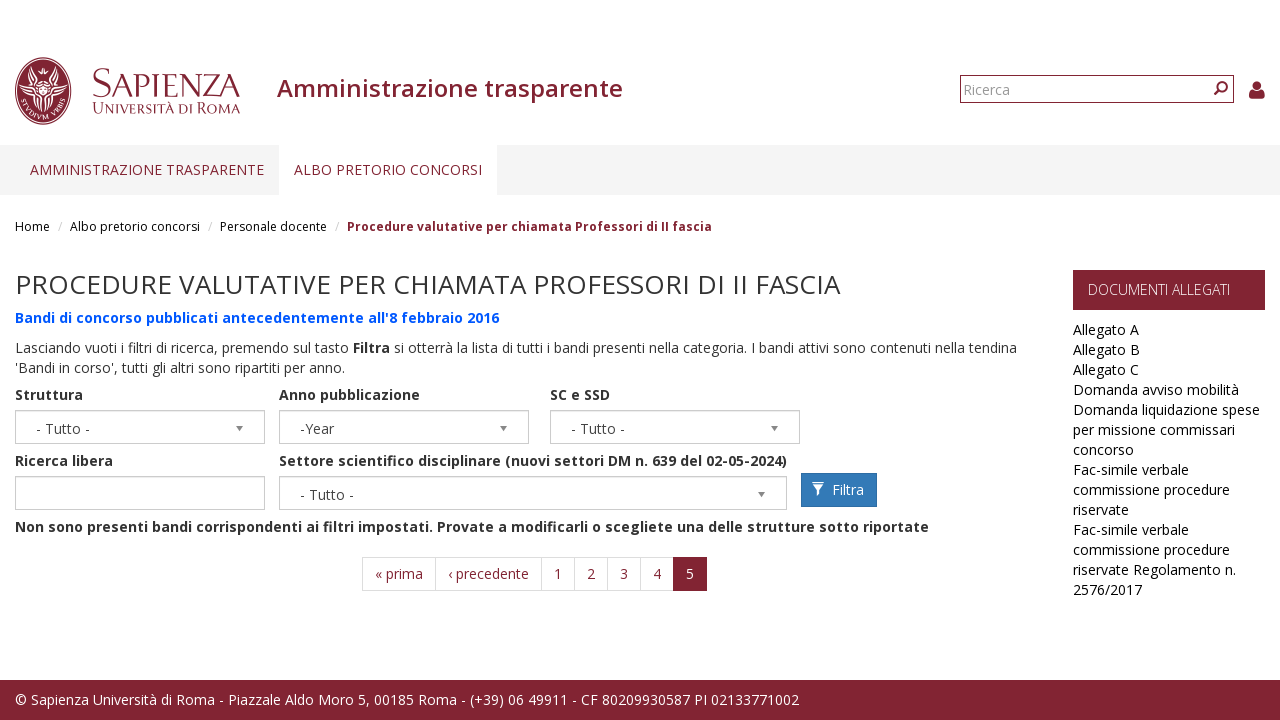

--- FILE ---
content_type: text/html; charset=utf-8
request_url: https://web.uniroma1.it/trasparenza/bandi_concorso_docenti/1151?field_user_centro_spesa_ugov_tid=All&field_data_pubblicazione_value%5Bvalue%5D=&field_bis_sc_e_ssd_tid=All&keys=&page=10
body_size: 26834
content:
<!DOCTYPE html>
<html lang="it" dir="ltr" prefix="content: http://purl.org/rss/1.0/modules/content/ dc: http://purl.org/dc/terms/ foaf: http://xmlns.com/foaf/0.1/ og: http://ogp.me/ns# rdfs: http://www.w3.org/2000/01/rdf-schema# sioc: http://rdfs.org/sioc/ns# sioct: http://rdfs.org/sioc/types# skos: http://www.w3.org/2004/02/skos/core# xsd: http://www.w3.org/2001/XMLSchema#">
  <head>
    <link rel="profile" href="http://www.w3.org/1999/xhtml/vocab" />
    <link type="text/css" rel="stylesheet" href="https://cdn.jsdelivr.net/npm/@unicorn-fail/drupal-bootstrap-styles@0.0.2/dist/3.3.1/7.x-3.x/drupal-bootstrap.css" media="all">
    <meta charset="utf-8">
    <meta name="viewport" content="width=device-width, initial-scale=1.0">
    <meta http-equiv="X-UA-Compatible" content="IE=edge">
    <meta http-equiv="Content-Type" content="text/html; charset=utf-8" />
<meta name="Generator" content="Drupal 7 (http://drupal.org)" />
<link rel="shortcut icon" href="https://web.uniroma1.it/trasparenza/sites/all/themes/sapienza_trasparenza/favicon.ico" type="image/vnd.microsoft.icon" />
    <title>Procedure valutative per chiamata Professori di II fascia | Amministrazione trasparente</title>
    <link rel="stylesheet" href="https://fonts.googleapis.com/css?family=Open+Sans:400,300,600,700,800">
    <link rel="stylesheet" href="https://netdna.bootstrapcdn.com/font-awesome/4.0.3/css/font-awesome.css">
    <link type="text/css" rel="stylesheet" href="https://web.uniroma1.it/trasparenza/sites/default/files/css/css_xIzfuWF89jCjVEDjzP69ss4Q1YsRvJGv3p4H1kEX8RU.css" media="all" />
<link type="text/css" rel="stylesheet" href="https://web.uniroma1.it/trasparenza/sites/default/files/css/css_uOq108y2sgsdOc9Y0DflM7DaEQJ0O90K8Hvr6R76bns.css" media="all" />
<link type="text/css" rel="stylesheet" href="https://web.uniroma1.it/trasparenza/sites/default/files/css/css_qHDs8b3A7Lkh9C-2Yw4QN2TFSAAo8UEZIOMy9PAmmCc.css" media="all" />
<link type="text/css" rel="stylesheet" href="https://web.uniroma1.it/trasparenza/sites/default/files/css/css_2gJRwRd5V1l3eUzCsaWzyI0r5g0-Lir9FRPN1HYC4gI.css" media="all" />
<link type="text/css" rel="stylesheet" href="https://cdn.jsdelivr.net/npm/bootstrap@3.3.7/dist/css/bootstrap.min.css" media="all" />
<link type="text/css" rel="stylesheet" href="https://web.uniroma1.it/trasparenza/sites/default/files/css/css___vlNVmYSJYJ9eqpaMdrLT6p6kxwwrG9XKGTUlS6cz8.css" media="all" />
    <!-- HTML5 element support for IE6-8 -->
    <!--[if lt IE 9]>
      <script src="https://cdn.jsdelivr.net/html5shiv/3.7.3/html5shiv-printshiv.min.js"></script>
    <![endif]-->
    <script src="https://web.uniroma1.it/trasparenza/sites/all/modules/jquery_update/replace/jquery/1.7/jquery.min.js?v=1.7.2"></script>
<script src="https://web.uniroma1.it/trasparenza/misc/jquery-extend-3.4.0.js?v=1.7.2"></script>
<script src="https://web.uniroma1.it/trasparenza/misc/jquery-html-prefilter-3.5.0-backport.js?v=1.7.2"></script>
<script src="https://web.uniroma1.it/trasparenza/misc/jquery.once.js?v=1.2"></script>
<script src="https://web.uniroma1.it/trasparenza/misc/drupal.js?t97npw"></script>
<script src="https://web.uniroma1.it/trasparenza/sites/all/modules/jquery_dollar/jquery_dollar.js?t97npw"></script>
<script src="https://web.uniroma1.it/trasparenza/sites/all/modules/jquery_update/replace/ui/ui/minified/jquery.ui.core.min.js?v=1.10.2"></script>
<script src="https://web.uniroma1.it/trasparenza/sites/all/modules/jquery_update/replace/ui/ui/minified/jquery.ui.widget.min.js?v=1.10.2"></script>
<script src="https://web.uniroma1.it/trasparenza/sites/all/modules/jquery_update/replace/ui/ui/minified/jquery.ui.accordion.min.js?v=1.10.2"></script>
<script src="https://web.uniroma1.it/trasparenza/sites/all/libraries/chosen/chosen.jquery.min.js?v=1.1.0"></script>
<script src="https://web.uniroma1.it/trasparenza/misc/ajax.js?v=7.80"></script>
<script src="https://web.uniroma1.it/trasparenza/sites/all/modules/jquery_update/js/jquery_update.js?v=0.0.1"></script>
<script src="https://cdn.jsdelivr.net/npm/bootstrap@3.3.7/dist/js/bootstrap.js"></script>
<script src="https://web.uniroma1.it/trasparenza/sites/all/modules/jquery_ui_filter/jquery_ui_filter.js?t97npw"></script>
<script src="https://web.uniroma1.it/trasparenza/sites/all/modules/button_field/js/button_field.ajax.js?t97npw"></script>
<script src="https://web.uniroma1.it/trasparenza/sites/all/modules/pms/js/prevent_multiple_submit.js?t97npw"></script>
<script src="https://web.uniroma1.it/trasparenza/sites/default/files/languages/it_CN9iLcSBInJ2W4crH02hDaS5TSiEWIQuCwfXS5mR4w8.js?t97npw"></script>
<script src="https://web.uniroma1.it/trasparenza/sites/all/libraries/colorbox/jquery.colorbox-min.js?t97npw"></script>
<script src="https://web.uniroma1.it/trasparenza/sites/all/modules/colorbox/js/colorbox.js?t97npw"></script>
<script src="https://web.uniroma1.it/trasparenza/sites/all/modules/colorbox/styles/default/colorbox_style.js?t97npw"></script>
<script src="https://web.uniroma1.it/trasparenza/sites/all/modules/colorbox/js/colorbox_load.js?t97npw"></script>
<script src="https://web.uniroma1.it/trasparenza/sites/all/modules/image_caption/image_caption.min.js?t97npw"></script>
<script src="https://web.uniroma1.it/trasparenza/sites/all/modules/jquery_ui_filter/accordion/jquery_ui_filter_accordion.js?t97npw"></script>
<script src="https://web.uniroma1.it/trasparenza/sites/all/modules/views_accordion/views-accordion.js?t97npw"></script>
<script src="https://web.uniroma1.it/trasparenza/sites/all/modules/extlink/js/extlink.js?t97npw"></script>
<script src="https://web.uniroma1.it/trasparenza/sites/all/themes/bootstrap/js/misc/_progress.js?v=7.80"></script>
<script src="https://web.uniroma1.it/trasparenza/sites/all/modules/colorbox_node/colorbox_node.js?t97npw"></script>
<script src="https://web.uniroma1.it/trasparenza/sites/all/modules/chosen/chosen.js?v=1.1.0"></script>
<script src="https://web.uniroma1.it/trasparenza/sites/all/themes/sapienza_trasparenza/js/libraries/css3-mediaqueries.js?t97npw"></script>
<script src="https://web.uniroma1.it/trasparenza/sites/all/themes/sapienza_trasparenza/js/libraries/html5shiv.min.js?t97npw"></script>
<script src="https://web.uniroma1.it/trasparenza/sites/all/themes/sapienza_trasparenza/js/libraries/jquery.matchHeight-min.js?t97npw"></script>
<script src="https://web.uniroma1.it/trasparenza/sites/all/themes/sapienza_trasparenza/js/libraries/jquery.browser.min.js?t97npw"></script>
<script src="https://web.uniroma1.it/trasparenza/sites/all/themes/sapienza_trasparenza/js/libraries/modernizr.min.js?t97npw"></script>
<script src="https://web.uniroma1.it/trasparenza/sites/all/themes/sapienza_trasparenza/js/libraries/respond.js?t97npw"></script>
<script src="https://web.uniroma1.it/trasparenza/sites/all/themes/sapienza_trasparenza/js/compatibility.js?t97npw"></script>
<script src="https://web.uniroma1.it/trasparenza/sites/all/themes/sapienza_trasparenza/js/home.js?t97npw"></script>
<script src="https://web.uniroma1.it/trasparenza/sites/all/themes/sapienza_trasparenza/js/header.js?t97npw"></script>
<script src="https://web.uniroma1.it/trasparenza/sites/all/themes/bootstrap/js/misc/ajax.js?t97npw"></script>
<script>jQuery.extend(Drupal.settings, {"basePath":"\/trasparenza\/","pathPrefix":"","ajaxPageState":{"theme":"sapienza_trasparenza","theme_token":"e_w1JI_ZM3RiSzBVDjDQCzwtV2rt7cfLdAcT9q4_Z_Y","jquery_version":"1.7","js":{"sites\/all\/themes\/bootstrap\/js\/bootstrap.js":1,"sites\/all\/modules\/jquery_update\/replace\/jquery\/1.7\/jquery.min.js":1,"misc\/jquery-extend-3.4.0.js":1,"misc\/jquery-html-prefilter-3.5.0-backport.js":1,"misc\/jquery.once.js":1,"misc\/drupal.js":1,"sites\/all\/modules\/jquery_dollar\/jquery_dollar.js":1,"sites\/all\/modules\/jquery_update\/replace\/ui\/ui\/minified\/jquery.ui.core.min.js":1,"sites\/all\/modules\/jquery_update\/replace\/ui\/ui\/minified\/jquery.ui.widget.min.js":1,"sites\/all\/modules\/jquery_update\/replace\/ui\/ui\/minified\/jquery.ui.accordion.min.js":1,"sites\/all\/libraries\/chosen\/chosen.jquery.min.js":1,"misc\/ajax.js":1,"sites\/all\/modules\/jquery_update\/js\/jquery_update.js":1,"https:\/\/cdn.jsdelivr.net\/npm\/bootstrap@3.3.7\/dist\/js\/bootstrap.js":1,"sites\/all\/modules\/jquery_ui_filter\/jquery_ui_filter.js":1,"sites\/all\/modules\/button_field\/js\/button_field.ajax.js":1,"sites\/all\/modules\/pms\/js\/prevent_multiple_submit.js":1,"public:\/\/languages\/it_CN9iLcSBInJ2W4crH02hDaS5TSiEWIQuCwfXS5mR4w8.js":1,"sites\/all\/libraries\/colorbox\/jquery.colorbox-min.js":1,"sites\/all\/modules\/colorbox\/js\/colorbox.js":1,"sites\/all\/modules\/colorbox\/styles\/default\/colorbox_style.js":1,"sites\/all\/modules\/colorbox\/js\/colorbox_load.js":1,"sites\/all\/modules\/image_caption\/image_caption.min.js":1,"sites\/all\/modules\/jquery_ui_filter\/accordion\/jquery_ui_filter_accordion.js":1,"sites\/all\/modules\/views_accordion\/views-accordion.js":1,"sites\/all\/modules\/extlink\/js\/extlink.js":1,"sites\/all\/themes\/bootstrap\/js\/misc\/_progress.js":1,"sites\/all\/modules\/colorbox_node\/colorbox_node.js":1,"sites\/all\/modules\/chosen\/chosen.js":1,"sites\/all\/themes\/sapienza_trasparenza\/js\/libraries\/css3-mediaqueries.js":1,"sites\/all\/themes\/sapienza_trasparenza\/js\/libraries\/html5shiv.min.js":1,"sites\/all\/themes\/sapienza_trasparenza\/js\/libraries\/jquery.matchHeight-min.js":1,"sites\/all\/themes\/sapienza_trasparenza\/js\/libraries\/jquery.browser.min.js":1,"sites\/all\/themes\/sapienza_trasparenza\/js\/libraries\/modernizr.min.js":1,"sites\/all\/themes\/sapienza_trasparenza\/js\/libraries\/respond.js":1,"sites\/all\/themes\/sapienza_trasparenza\/js\/compatibility.js":1,"sites\/all\/themes\/sapienza_trasparenza\/js\/home.js":1,"sites\/all\/themes\/sapienza_trasparenza\/js\/header.js":1,"sites\/all\/themes\/bootstrap\/js\/misc\/ajax.js":1},"css":{"modules\/system\/system.base.css":1,"misc\/ui\/jquery.ui.core.css":1,"misc\/ui\/jquery.ui.theme.css":1,"misc\/ui\/jquery.ui.accordion.css":1,"sites\/all\/libraries\/chosen\/chosen.css":1,"sites\/all\/modules\/chosen\/css\/chosen-drupal.css":1,"sites\/all\/modules\/colorbox_node\/colorbox_node.css":1,"sites\/all\/modules\/date\/date_api\/date.css":1,"sites\/all\/modules\/date\/date_popup\/themes\/datepicker.1.7.css":1,"modules\/field\/theme\/field.css":1,"modules\/node\/node.css":1,"sites\/all\/modules\/extlink\/css\/extlink.css":1,"sites\/all\/modules\/views\/css\/views.css":1,"sites\/all\/modules\/media\/modules\/media_wysiwyg\/css\/media_wysiwyg.base.css":1,"sites\/all\/modules\/colorbox\/styles\/default\/colorbox_style.css":1,"sites\/all\/modules\/ctools\/css\/ctools.css":1,"sites\/all\/modules\/addtoany\/addtoany.css":1,"https:\/\/cdn.jsdelivr.net\/npm\/bootstrap@3.3.7\/dist\/css\/bootstrap.min.css":1,"sites\/all\/themes\/sapienza_trasparenza\/css\/style.css":1,"sites\/all\/themes\/sapienza_trasparenza\/css\/header.css":1,"sites\/all\/themes\/sapienza_trasparenza\/css\/page.css":1,"sites\/all\/themes\/sapienza_trasparenza\/css\/sidebars.css":1,"sites\/all\/themes\/sapienza_trasparenza\/css\/news.css":1,"sites\/all\/themes\/sapienza_trasparenza\/css\/hero.css":1,"sites\/all\/themes\/sapienza_trasparenza\/css\/footer.css":1,"sites\/all\/themes\/sapienza_trasparenza\/css\/modules.css":1,"sites\/all\/themes\/sapienza_trasparenza\/css\/search.css":1}},"colorbox":{"opacity":"0.85","current":"{current} of {total}","previous":"\u00ab Prev","next":"Next \u00bb","close":"Chiudi","maxWidth":"98%","maxHeight":"98%","fixed":true,"mobiledetect":true,"mobiledevicewidth":"480px","specificPagesDefaultValue":"admin*\nimagebrowser*\nimg_assist*\nimce*\nnode\/add\/*\nnode\/*\/edit\nprint\/*\nprintpdf\/*\nsystem\/ajax\nsystem\/ajax\/*"},"jQueryUiFilter":{"disabled":0,"accordionHeaderTag":"h3","accordionOptions":{"active":"false","animated":"slide","autoHeight":"true","clearStyle":"false","collapsible":"true","event":"click","scrollTo":0,"history":"false"}},"chosen":{"selector":"select","minimum_single":4,"minimum_multiple":20,"minimum_width":400,"options":{"allow_single_deselect":false,"disable_search":false,"disable_search_threshold":0,"search_contains":true,"placeholder_text_multiple":"Choose some options","placeholder_text_single":"Choose an option","no_results_text":"No results match","inherit_select_classes":true}},"urlIsAjaxTrusted":{"\/trasparenza\/bandi_concorso_docenti\/1151":true,"\/trasparenza\/bandi_concorso_docenti\/1151?field_user_centro_spesa_ugov_tid=All\u0026field_data_pubblicazione_value%5Bvalue%5D=\u0026field_bis_sc_e_ssd_tid=All\u0026keys=\u0026page=10":true},"extlink":{"extTarget":0,"extClass":0,"extLabel":"(link is external)","extImgClass":0,"extIconPlacement":"append","extSubdomains":1,"extExclude":"","extInclude":"","extCssExclude":"","extCssExplicit":"","extAlert":0,"extAlertText":"This link will take you to an external web site. We are not responsible for their content.","mailtoClass":"mailto","mailtoLabel":"(link sends e-mail)","extUseFontAwesome":false},"colorbox_node":{"width":"600px","height":"600px"},"bootstrap":{"anchorsFix":"0","anchorsSmoothScrolling":"0","formHasError":1,"popoverEnabled":1,"popoverOptions":{"animation":1,"html":0,"placement":"right","selector":"","trigger":"click","triggerAutoclose":1,"title":"","content":"","delay":0,"container":"body"},"tooltipEnabled":1,"tooltipOptions":{"animation":1,"html":0,"placement":"auto left","selector":"","trigger":"hover focus","delay":0,"container":"body"}}});</script>
  </head>
  <body class="navbar-is-fixed-top html not-front not-logged-in two-sidebars page-bandi-concorso-docenti page-bandi-concorso-docenti- page-bandi-concorso-docenti-1151">
    <div id="skip-link">
      <a href="#main-content" class="element-invisible element-focusable">Salta al contenuto principale</a>
    </div>
        <header id="navbar" role="banner" class="navbar navbar-fixed-top navbar-default">
  <div class="container-fluid">

              <div class="region region-header-top">
    <section id="block-block-33" class="block block-block clearfix">

      
  <style type="text/css">
.feed-icon {
 margin-bottom: 50px;
}
</style>
</section>
  </div>
    
    <div class="navbar-header">

              <a href="https://www.uniroma1.it/it/">
          <img class="logo pull-left" src="https://web.uniroma1.it/trasparenza/sites/all/themes/sapienza_trasparenza/logo.png" alt="Uniroma 1" />
        </a>
      
              <h1 class="name navbar-brand">Amministrazione trasparente</h1>
      
                <div class="region region-header-title">
    <section id="block-sapienza-trasparenza-admin-sapienza-trasparenza-userinfo" class="block block-sapienza-trasparenza-admin clearfix">

      
  <a href="/trasparenza/user"><i class="fa fa-user"></i></a>
</section>
<section id="block-search-form" class="block block-search clearfix">

      
  <form class="form-search content-search" action="/trasparenza/bandi_concorso_docenti/1151?field_user_centro_spesa_ugov_tid=All&amp;field_data_pubblicazione_value%5Bvalue%5D=&amp;field_bis_sc_e_ssd_tid=All&amp;keys=&amp;page=10" method="post" id="search-block-form" accept-charset="UTF-8"><div><div>
      <h2 class="element-invisible">Form di ricerca</h2>
    <div class="input-group"><input title="Inserisci i termini da cercare." placeholder="Ricerca" class="form-control form-text" type="text" id="edit-search-block-form--2" name="search_block_form" value="" size="15" maxlength="128" /><span class="input-group-btn"><button type="submit" class="btn btn-primary"><span class="icon glyphicon glyphicon-search" aria-hidden="true"></span>
</button></span></div><div class="form-actions form-wrapper form-group" id="edit-actions"><button class="element-invisible btn btn-primary form-submit" type="submit" id="edit-submit" name="op" value="Ricerca">Ricerca</button>
</div><input type="hidden" name="form_build_id" value="form--nf8U6QO9FRUuxQosduzwGm9UFQbCPFqj6xrTPmkVD4" />
<input type="hidden" name="form_id" value="search_block_form" />
</div>
</div></form>
</section>
  </div>
      
      
              <button type="button" class="navbar-toggle" data-toggle="collapse" data-target="#navbar-collapse">
          <span class="sr-only">Toggle navigation</span>
          <span class="icon-bar"></span>
          <span class="icon-bar"></span>
          <span class="icon-bar"></span>
        </button>
          </div>
          <div class="navbar-collapse collapse" id="navbar-collapse">
        <nav role="navigation">
                      <ul class="menu nav navbar-nav"><li class="first expanded dropdown"><a href="/trasparenza/home-0" title="Home page" class="dropdown-toggle" data-toggle="dropdown">Amministrazione trasparente <span class="caret"></span></a><ul class="dropdown-menu"><li class="first collapsed"><a href="/trasparenza/consulenti-e-collaboratori" title="Consulenti e collaboratori">Consulenti e Collaboratori</a></li>
<li class="leaf"><a href="/trasparenza/bandi_trasparenza" title="">Bandi di concorso</a></li>
<li class="last collapsed"><a href="/trasparenza/altri-contenuti" title="Altri contenuti">Altri contenuti</a></li>
</ul></li>
<li class="last expanded active-trail active dropdown"><a href="/trasparenza/albo-pretorio" class="active-trail dropdown-toggle" data-toggle="dropdown">Albo pretorio concorsi <span class="caret"></span></a><ul class="dropdown-menu"><li class="first leaf"><a href="/trasparenza/verifiche_preliminari" title="">Verifiche preliminari</a></li>
<li class="leaf active-trail active"><a href="/trasparenza/bandi-personale-docente" class="active active-trail">Personale docente</a></li>
<li class="collapsed"><a href="/trasparenza/bandi-personale-tecnico-amministrativo">Personale tecnico amministrativo</a></li>
<li class="leaf"><a href="/trasparenza/bandi_concorso_ar/70" title="">Assegni di ricerca</a></li>
<li class="leaf"><a href="/trasparenza/bandi_concorso_docenti/2789" title="">Contratti di ricerca D.D. MUR n. 47 del 20.02.2025</a></li>
<li class="leaf"><a href="/trasparenza/bandi_concorso_docenti/2791" title="">Contratti di ricerca</a></li>
<li class="leaf"><a href="/trasparenza/bandi_concorso_incarichi/67%2B68%2B72%2B65" title="">Incarichi di collaborazione esterna</a></li>
<li class="leaf"><a href="/trasparenza/bandi-incarichi-di-docenza" title="">Incarichi di docenza</a></li>
<li class="leaf"><a href="/trasparenza/bandi_concorso_docenti/2798" title="">Incarichi di ricerca</a></li>
<li class="leaf"><a href="/trasparenza/bandi_concorso_docenti/2797" title="">Incarichi post-doc</a></li>
<li class="last collapsed"><a href="/trasparenza/bandi_concorso_borse/1136%2B1137%2B1138%2B1139%2B1140%2B1141%2B1142%2B1143%2B1144%2B1145%2B1146%2B1147%2B69%2B71%2B73" title="">Borse di studio</a></li>
</ul></li>
</ul>                                      </nav>
      </div>
      </div>
</header>

<section>
  <div class="container-fluid">
        <a id="main-content"></a>
              </div>
</section>

  <section id="breadcrumb">
    <div class="container-fluid">
      <ol class="breadcrumb"><li><a href="/trasparenza/">Home</a></li>
<li><a href="/trasparenza/albo-pretorio">Albo pretorio concorsi</a></li>
<li><a href="/trasparenza/bandi-personale-docente" class="active">Personale docente</a></li>
<li class="active">Procedure valutative per chiamata Professori di II fascia</li>
</ol>    </div>
  </section>

  <section id="tabs">
    <div class="container-fluid">
          </div>
  </section>



<div class="main-container container-fluid">
  <div class="row">

    
    <section class="col-md-10">
              <h2 class="title">Procedure valutative per chiamata Professori di II fascia</h2>
              <div class="region region-content">
    <section id="block-system-main" class="block block-system clearfix">

      
  <div class="view view-bandi view-id-bandi view-display-id-page_10 view-dom-id-0afce08b309f255f22cda70fd197624d">
            <div class="view-header">
      <p><strong><a href="http://www.uniroma1.it/ateneo/concorsi">Bandi di concorso pubblicati antecedentemente all'8 febbraio 2016</a></strong></p>
<p>Lasciando vuoti i filtri di ricerca, premendo sul tasto <strong>Filtra</strong> si otterrà la lista di tutti i bandi presenti nella categoria. I bandi attivi sono contenuti nella tendina 'Bandi in corso', tutti gli altri sono ripartiti per anno.</p>
    </div>
  
      <div class="view-filters">
      <form action="/trasparenza/bandi_concorso_docenti/1151" method="get" id="views-exposed-form-bandi-page-10" accept-charset="UTF-8"><div><div class="views-exposed-form">
  <div class="views-exposed-widgets clearfix">
          <div id="edit-field-user-centro-spesa-ugov-tid-wrapper" class="views-exposed-widget views-widget-filter-field_user_centro_spesa_ugov_tid">
                  <label for="edit-field-user-centro-spesa-ugov-tid">
            Struttura          </label>
                        <div class="views-widget">
          <div class="form-item form-item-field-user-centro-spesa-ugov-tid form-type-select form-group"><select class="form-control form-select" id="edit-field-user-centro-spesa-ugov-tid" name="field_user_centro_spesa_ugov_tid"><option value="All" selected="selected">- Tutto -</option><option value="2197">AREA AFFARI GENERALI</option><option value="1455">AREA AFFARI ISTITUZIONALI</option><option value="1458">AREA AFFARI LEGALI</option><option value="2198">AREA APPALTI E APPROVVIGIONAMENTI</option><option value="1456">AREA CONTABILITA&#039;, FINANZA E CONTROLLO DI GESTIONE</option><option value="1457">AREA GESTIONE EDILIZIA</option><option value="1459">AREA ORGANIZZAZIONE E SVILUPPO</option><option value="1460">AREA PATRIMONIO E SERVIZI ECONOMALI</option><option value="2199">AREA PATRIMONIO E SOSTENIBILITA</option><option value="1451">AREA PER L&#039;INTERNAZIONALIZZAZIONE</option><option value="1461">AREA RISORSE UMANE</option><option value="1454">AREA SERVIZI AGLI STUDENTI</option><option value="2790">AREA SERVIZI ALLE STRUTTURE DI ATENEO</option><option value="1452">AREA SERVIZI PER LA DIDATTICA E IL DIRITTO ALLO STUDIO</option><option value="1453">AREA SERVIZI PER LA RICERCA</option><option value="2200">AREA SUPPORTO STRATEGICO</option><option value="1464">AREA SUPPORTO STRATEGICO E COMUNICAZIONE</option><option value="2786">AREA TERZA E QUARTA MISSIONE</option><option value="2201">AREA TERZA MISSIONE E TRASFERIMENTO TECNOLOGICO</option><option value="1355">C.I DI TECNOLOGIA E CHIMICA DELL`AMBIENTE</option><option value="1360">C.I. PER LA TUTELA DELLA PERSONA DEL MINORE</option><option value="1433">CENTRO CE.R.SI.TE.S. - CENTRO DI RICERCHE E SERVIZI PER L&#039;INNOVAZIONE TECNOLOGICA SOSTENIBILE</option><option value="1608">CENTRO DI RICERCA &quot;BIODIVERSITA&#039; FITOSOCIOLOGIA ED ECOLOGIA DEL PAESAGGIO&quot; - CIRBFEP</option><option value="1429">CENTRO DI RICERCA &quot;COOPERAZIONE CON L&#039;EURASIA, IL MEDITERRANEO E L&#039;AFRICA SUB-SAHARIANA&quot; - CEMAS</option><option value="2300">CENTRO DI RICERCA A3TEX</option><option value="1383">CENTRO DI RICERCA AEROSPAZIALE DE &quot;LA SAPIENZA&quot; (CRAS)</option><option value="1386">CENTRO DI RICERCA E SERVIZI &quot; IMPRESAPIENS&quot;</option><option value="1772">Centro di Ricerca e Servizi &quot;Sapienza Innovation &amp; Entrepreneurship Hub – SIEH&quot;</option><option value="1389">CENTRO DI RICERCA IDROGENO: VETTORE ENERGETICO - ECOLOGICO ALTERNATIVO &quot;HYDRO-ECO&quot;</option><option value="1796">Centro di Ricerca in Biofotonica</option><option value="1375">CENTRO DI RICERCA INTERDISCIPLINARE TERRITORIO EDILIZIA RESTAURO AMBIENTE (CITERA)</option><option value="1379">CENTRO DI RICERCA NEUROBIOLOGIA &quot;DANIEL BOVET&quot;</option><option value="1474">Centro di Ricerca per gli Studi Europei Internazionali e sullo Sviluppo (EuroSapienza)</option><option value="1380">CENTRO DI RICERCA PER IL TRASPORTO E LA LOGISTICA - CTL</option><option value="1430">CENTRO DI RICERCA PER LA MEDICINA ED IL MANAGEMENT DELLO SPORT - MeMaS</option><option value="1384">CENTRO DI RICERCA PER LA VALUTAZIONE E PROMOZIONE DELLA QUALITA&#039; IN MEDICINA E MEDICINA DI GENERE - CEQUAM</option><option value="1378">CENTRO DI RICERCA PER LE NANOTECNOLOGIE APPLICATE ALL&#039;INGEGNERIA - CNIS</option><option value="1424">CENTRO DI RICERCA PER LE SCIENZE APPLICATE ALLA PROTEZIONE DELL&#039; AMBIENTE E DEI BENI CULTURALI - CIABC</option><option value="1376">CENTRO DI RICERCA PREVISIONE, PREVENZIONE E CONTROLLO DEI RISCHI GEOLOGICI - CERI</option><option value="1385">CENTRO DI RICERCA REATINO DI INGEGNERIA PER LA TUTELA E LA VALORIZZAZIONE DELL&#039;AMBIENTE E DEL TERRITORIO - CRITEVAT</option><option value="1381">CENTRO DI RICERCA VALORIZZAZIONE E GESTIONE CENTRI STORICI MINORI E SISTEMI PAESAGGISTICO-AMBIENTALI-FO.CU.S</option><option value="1367">CENTRO DI SERVIZI CENTRO STAMPA DELL&#039;UNIVERSITA&#039;</option><option value="1671">Centro di Servizi Sportivi della Sapienza  &quot;SapienzaSport&quot;</option><option value="1427">CENTRO DIGILAB - Mediateca delle scienze Umanistiche</option><option value="1428">CENTRO INFOSAPIENZA PER LA DIDATTICA, LA RICERCA, LA GESTIONE DELL`UNIVERSITA`</option><option value="1364">CENTRO INTERDIP. DI SCIENZA E TECNICA PER LA CONSERVAZIONE DEL PATRIMONIO STORICO-ARCHITETTONICO</option><option value="1353">CENTRO INTERDIP. PER LE MALATTIE SOCIALI CIMS</option><option value="1431">CENTRO INTERDIPARTIMENTALE DI RICERCA &quot;CYBER INTELLIGENCE E INFORMATION SECUTITY&quot;</option><option value="2793">Centro Interdipartimentale di Ricerca e Servizi &quot;Sapienza Innovation &amp; Entrepreneurship HUB - SIEH&quot;</option><option value="2305">Centro Interdipartimentale di Ricerca e Servizi &quot;Sapienza-Rieti&quot; (Ce.Sa.Ri.)</option><option value="2304">Centro Interdipartimentale di Ricerca e Servizi &quot;Teaching and Learning Center Sapienza&quot; - C.I. TLC-S</option><option value="1356">CENTRO INTERUNIV. DI RICERCA PER LO SVILUPPO SOSTENIBILE - CIRPS</option><option value="1421">CENTRO INTERUNIVERSITARIO &quot;BIODIVERSITA&#039;, FITOSOCIOLOGIA, ECOLOGIA DEL PAESAGGIO NEL BACINO DEL MEDITERRANEO&quot;</option><option value="1390">CENTRO INTERUNIVERSITARIO DI ANDROLOGIA SPERIMENTALE - CASPER</option><option value="1422">CENTRO INTERUNIVERSITARIO DI FORMAZIONE INTERNAZIONALE H2CU</option><option value="1426">CENTRO INTERUNIVERSITARIO DI RICERCA &quot;HIGH TECH RECYCLING&quot;</option><option value="1423">CENTRO INTERUNIVERSITARIO DI RICERCA DI PSICOLOGIA AMBIENTALE - CIRPA</option><option value="1645">CENTRO INTERUNIVERSITARIO DI RICERCA EZIO TARANTELLI - CIRET</option><option value="1362">CENTRO INTERUNIVERSITARIO DI RICERCA SULLA ELABORAZIONE COGNITIVA IN SISTEMI NATURALI E ARTIFICIALI</option><option value="1425">CENTRO INTERUNIVERSITARIO DI RICERCA SULLE CULTURE ALIMENTARI MEDITERRANEE - CIISCAM</option><option value="1357">CENTRO INTERUNIVERSITARIO PER LA RICERCA SULLA GENESI E SULLO SVILUPPO DELLE MOTIVAZIONI PROSOCIALI E ANTISOCIALI</option><option value="2008">Centro Interuniversitatrio di Ricerca Biodiversità, Servizi Ecosistemici e Sostenibilità CIRBISES</option><option value="1666">Centro Linguistico di Ateneo</option><option value="1939">Centro ricerca e servizi SPBA Sperimentazione preclinica e benessere animale</option><option value="1361">Centro Teatro Ateneo Sapienza (CTAS)</option><option value="2788">CERIMONIALE</option><option value="1450">DIP. BIOLOGIA E BIOTECNOLOGIE</option><option value="1449">DIPARTIMENTI DATAMAT</option><option value="1349">DIPARTIMENTO &quot;ISTITUTO ITALIANO DI STUDI ORIENTALI - ISO&quot;</option><option value="1419">DIPARTIMENTO DI ARCHITETTURA E PROGETTO</option><option value="1393">DIPARTIMENTO DI BIOLOGIA AMBIENTALE</option><option value="1392">DIPARTIMENTO DI BIOLOGIA E BIOTECNOLOGIE &quot;CHARLES DARWIN&quot;</option><option value="1337">DIPARTIMENTO DI BIOTECNOLOGIE CELLULARI ED EMATOLOGIA</option><option value="1338">DIPARTIMENTO DI CHIMICA</option><option value="1382">DIPARTIMENTO DI CHIMICA E TECNOLOGIE DEL FARMACO</option><option value="2184">DIPARTIMENTO DI CHIRURGIA</option><option value="1368">DIPARTIMENTO DI CHIRURGIA &quot;PIETRO VALDONI&quot;</option><option value="1369">DIPARTIMENTO DI CHIRURGIA GENERALE E SPECIALISTICA &quot;PARIDE STEFANINI&quot;</option><option value="2166">DIPARTIMENTO DI CHIRURGIA GENERALE, SPECIALISTICA E ANESTESIOLOGIA</option><option value="1394">DIPARTIMENTO DI COMUNICAZIONE E RICERCA SOCIALE</option><option value="1370">DIPARTIMENTO DI DIRITTO ED ECONOMIA DELL&#039;IMPRESA</option><option value="1403">DIPARTIMENTO DI ECONOMIA E DIRITTO</option><option value="1401">DIPARTIMENTO DI FILOSOFIA</option><option value="1339">DIPARTIMENTO DI FISICA</option><option value="1366">DIPARTIMENTO DI FISIOLOGIA E FARMACOLOGIA &quot;VITTORIO ERSPAMER&quot;</option><option value="1358">DIPARTIMENTO DI INFORMATICA</option><option value="1416">DIPARTIMENTO DI INGEGNERIA ASTRONAUTICA, ELETTRICA ED ENERGETICA</option><option value="1341">DIPARTIMENTO DI INGEGNERIA CHIMICA, MATERIALI, AMBIENTE</option><option value="1418">DIPARTIMENTO DI INGEGNERIA CIVILE, EDILE E AMBIENTALE</option><option value="1411">DIPARTIMENTO DI INGEGNERIA DELL&#039;INFORMAZIONE, ELETTRONICA E TELECOMUNICAZIONI</option><option value="1340">DIPARTIMENTO DI INGEGNERIA INFORMATICA, AUTOMATICA E GESTIONALE -ANTONIO RUBERTI-</option><option value="1343">DIPARTIMENTO DI INGEGNERIA MECCANICA E AEROSPAZIALE</option><option value="1351">DIPARTIMENTO DI INGEGNERIA STRUTTURALE E GEOTECNICA</option><option value="1716">DIPARTIMENTO DI LETTERE E CULTURE MODERNE</option><option value="1397">DIPARTIMENTO DI LETTERE E CULTURE MODERNE ( gIà DIPARTIMENTO DI SCIENZE DOCUMENTARIE, LINGUISTICO-FILOLOGICHE E GEOGRAFICHE fino al 1-11-2018)</option><option value="1342">DIPARTIMENTO DI LETTERE E CULTURE MODERNE ( gIà DIPARTIMENTO DI STUDI GRECO-LATINI, ITALIANI, SCENICO-MUSICALI fino al 1-11-2018)</option><option value="1365">DIPARTIMENTO DI MANAGEMENT</option><option value="1344">DIPARTIMENTO DI MATEMATICA</option><option value="1363">DIPARTIMENTO DI MEDICINA CLINICA</option><option value="1388">DIPARTIMENTO DI MEDICINA CLINICA E MOLECOLARE</option><option value="1398">DIPARTIMENTO DI MEDICINA MOLECOLARE</option><option value="1352">DIPARTIMENTO DI MEDICINA SPERIMENTALE</option><option value="1725">DIPARTIMENTO DI MEDICINA TRASLAZIONALE E DI PRECISIONE</option><option value="1348">DIPARTIMENTO DI METODI E MODELLI PER L&#039;ECONOMIA, IL TERRITORIO E LA FINANZA</option><option value="1400">DIPARTIMENTO DI NEUROSCIENZE UMANE</option><option value="1387">DIPARTIMENTO DI NEUROSCIENZE, SALUTE MENTALE E ORGANI DI SENSO</option><option value="1408">DIPARTIMENTO DI ORGANI DI SENSO</option><option value="1417">DIPARTIMENTO DI PIANIFICAZIONE, DESIGN, TECNOLOGIA DELL&#039;ARCHITETTURA</option><option value="1346">DIPARTIMENTO DI PSICOLOGIA</option><option value="1345">DIPARTIMENTO DI PSICOLOGIA DEI PROCESSI DI SVILUPPO E SOCIALIZZAZIONE</option><option value="1373">DIPARTIMENTO DI PSICOLOGIA DINAMICA CLINICA E SALUTE</option><option value="1415">DIPARTIMENTO DI SANITA&#039; PUBBLICA E MALATTIE INFETTIVE</option><option value="1405">DIPARTIMENTO DI SCIENZE ANATOMICHE, ISTOLOGICHE, MEDICO LEGALI E DELL&#039;APPARATO LOCOMOTORE</option><option value="1354">DIPARTIMENTO DI SCIENZE BIOCHIMICHE &quot;ALESSANDRO ROSSI FANELLI&quot;</option><option value="1371">DIPARTIMENTO DI SCIENZE CHIRURGICHE</option><option value="1827">DIPARTIMENTO DI SCIENZE CLINICHE INTERNISTICHE ANESTESIOLOGICHE E CARDIOVASCOLARI</option><option value="1413">DIPARTIMENTO DI SCIENZE CLINICHE INTERNISTICHE ANESTESIOLOGICHE E CARDIOVASCOLARI (già DIPARTIMENTO DI MEDICINA INTERNA E SPECIALITA&#039; MEDICHE)</option><option value="1359">DIPARTIMENTO DI SCIENZE CLINICHE INTERNISTICHE ANESTESIOLOGICHE E CARDIOVASCOLARI (già DIPARTIMENTO DI SCIENZE CARDIOVASCOLARI, RESPIRATORIE, NEFROLOGICHE, ANESTESIOLOGICHE E GERIATRICHE)</option><option value="1347">DIPARTIMENTO DI SCIENZE DELL&#039;ANTICHITA&#039;</option><option value="1350">DIPARTIMENTO DI SCIENZE DELLA TERRA</option><option value="1391">DIPARTIMENTO DI SCIENZE DI BASE ED APPLICATE PER L&#039;INGEGNERIA</option><option value="1420">DIPARTIMENTO DI SCIENZE E BIOTECNOLOGIE MEDICO-CHIRURGICHE</option><option value="1377">DIPARTIMENTO DI SCIENZE GIURIDICHE</option><option value="2794">DIPARTIMENTO DI SCIENZE MEDICHE E CARDIOVASCOLARI</option><option value="1412">DIPARTIMENTO DI SCIENZE MEDICO-CHIRURGICHE E DI MEDICINA TRASLAZIONALE</option><option value="1432">DIPARTIMENTO DI SCIENZE ODONTOSTOMATOLOGICHE E MAXILLO-FACCIALI</option><option value="1414">DIPARTIMENTO DI SCIENZE POLITICHE</option><option value="1374">DIPARTIMENTO DI SCIENZE RADIOLOGICHE, ONCOLOGICHE E ANATOMO-PATOLOGICHE</option><option value="1395">DIPARTIMENTO DI SCIENZE SOCIALI ED ECONOMICHE</option><option value="1407">DIPARTIMENTO DI SCIENZE STATISTICHE</option><option value="1730">DIPARTIMENTO DI STORIA ANTROPOLOGIA RELIGIONI ARTE SPETTACOLO</option><option value="1410">DIPARTIMENTO DI STORIA ANTROPOLOGIA RELIGIONI ARTE SPETTACOLO (già DIPARTIMENTO DI STORIA DELL&#039;ARTE E SPETTACOLO)</option><option value="1396">DIPARTIMENTO DI STORIA ANTROPOLOGIA RELIGIONI ARTE SPETTACOLO (già DIPARTIMENTO DI STORIA, CULTURE, RELIGIONI)</option><option value="1402">DIPARTIMENTO DI STORIA, DISEGNO E RESTAURO DELL&#039;ARCHITETTURA</option><option value="1406">DIPARTIMENTO DI STUDI EUROPEI, AMERICANI E INTERCULTURALI</option><option value="1399">DIPARTIMENTO DI STUDI GIURIDICI ED ECONOMICI</option><option value="1719">DIPARTIMENTO MATERNO INFANTILE E SCIENZE UROLOGICHE</option><option value="1404">DIPARTIMENTO MATERNO INFANTILE E SCIENZE UROLOGICHE (già DIPARTIMENTO DI PEDIATRIA fino al 31-10-2018)</option><option value="1409">DIPARTIMENTO MATERNO INFANTILE E SCIENZE UROLOGICHE (già DIPARTIMENTO DI SCIENZE GINECOLOGICO-OSTETRICHE E SCIENZE UROLOGICHE fino al 31-10-2018)</option><option value="1437">FACOLTA&#039; DI ARCHITETTURA</option><option value="1440">FACOLTA&#039; DI ECONOMIA</option><option value="1441">FACOLTA&#039; DI FARMACIA E MEDICINA</option><option value="1438">FACOLTA&#039; DI GIURISPRUDENZA</option><option value="1443">FACOLTA&#039; DI INGEGNERIA CIVILE E INDUSTRIALE</option><option value="1444">FACOLTA&#039; DI INGEGNERIA DELL&#039;INFORMAZIONE, INFORMATICA e STATISTICA</option><option value="1442">FACOLTA&#039; DI LETTERE E FILOSOFIA</option><option value="1445">FACOLTA&#039; DI MEDICINA E ODONTOIATRIA</option><option value="1446">FACOLTA&#039; DI MEDICINA E PSICOLOGIA</option><option value="1439">FACOLTA&#039; DI SCIENZE MATEMATICHE FISICHE e NATURALI</option><option value="1447">FACOLTA&#039; DI SCIENZE POLITICHE, SOCIOLOGIA, COMUNICAZIONE</option><option value="1462">Infosapienza</option><option value="1434">POLO MUSEALE</option><option value="2800">Polo Museale - Sapienza Cultura</option><option value="1638">Sapienza CREA - Nuovo teatro Ateneo</option><option value="1639">Sapienza Design Research</option><option value="1842">Sapienza Università Editrice</option><option value="1336">SCUOLA DI INGEGNERIA AEROSPAZIALE</option><option value="1448">Scuola di Studi Avanzati della Sapienza - SSAS</option><option value="1435">SISTEMA BIBLIOTECARIO SAPIENZA</option><option value="1466">Uffici del Rettore</option><option value="1463">Uffici della Sicurezza</option><option value="1465">UFFICIO DIRIGENZIALE DELLE STRUTTURE DI SUPPORTO ALLE ATTIVITA` DEL RETTORE</option><option value="1436">UNIVERSITA&#039; LA SAPIENZA-AMMINISTRAZIONE CENTRALE</option></select></div>        </div>
              </div>
          <div id="edit-field-data-pubblicazione-value-wrapper" class="views-exposed-widget views-widget-filter-field_data_pubblicazione_value">
                  <label for="edit-field-data-pubblicazione-value">
            Anno pubblicazione          </label>
                        <div class="views-widget">
          <div id="edit-field-data-pubblicazione-value-value-wrapper"><div id="edit-field-data-pubblicazione-value-value-inside-wrapper"><div  class="container-inline-date"><div class="form-item form-item-field-data-pubblicazione-value-value form-type-date-select form-group"><div id="edit-field-data-pubblicazione-value-value"  class="date-padding clearfix"><div class="form-item form-item-field-data-pubblicazione-value-value-year form-type-select form-group"><div class="date-year"><select class="date-year form-control form-select" id="edit-field-data-pubblicazione-value-value-year" name="field_data_pubblicazione_value[value][year]"><option value="" selected="selected">-Year</option><option value="2020">2020</option><option value="2021">2021</option><option value="2022">2022</option><option value="2023">2023</option><option value="2024">2024</option><option value="2025">2025</option><option value="2026">2026</option></select></div> <label class="control-label element-invisible" for="edit-field-data-pubblicazione-value-value-year">Year</label>
</div></div></div></div></div></div>        </div>
              </div>
          <div id="edit-field-bis-sc-e-ssd-tid-wrapper" class="views-exposed-widget views-widget-filter-field_bis_sc_e_ssd_tid">
                  <label for="edit-field-bis-sc-e-ssd-tid">
            SC e SSD          </label>
                        <div class="views-widget">
          <div class="form-item form-item-field-bis-sc-e-ssd-tid form-type-select form-group"><select class="form-control form-select" id="edit-field-bis-sc-e-ssd-tid" name="field_bis_sc_e_ssd_tid"><option value="All" selected="selected">- Tutto -</option><option value="563">01/A1 LOGICA MATEMATICA E MATEMATICHE COMPLEMENTARI - MAT/01</option><option value="564">01/A1 LOGICA MATEMATICA E MATEMATICHE COMPLEMENTARI - MAT/04</option><option value="1659">01/A2</option><option value="565">01/A2 GEOMETRIA E ALGEBRA - MAT/02</option><option value="566">01/A2 GEOMETRIA E ALGEBRA - MAT/03</option><option value="567">01/A3 ANALISI MATEMATICA</option><option value="568">01/A3 ANALISI MATEMATICA</option><option value="1950">01/A3 ANALISI MATEMATICA – MAT/05</option><option value="1951">01/A3 ANALISI MATEMATICA – MAT/06</option><option value="1568">01/A4 - SSD MAT/07</option><option value="569">01/A4 FISICA MATEMATICA - MAT/07</option><option value="1952">01/A4 FISICA MATEMATICA - MAT/07</option><option value="570">01/A5 ANALISI NUMERICA - MAT/08</option><option value="571">01/A6 RICERCA OPERATIVA - MAT/09</option><option value="572">01/B1 INFORMATICA - INF/01</option><option value="1748">02/A1</option><option value="573">02/A1 FISICA SPERIMENTALE DELLE INTERAZIONI FONDAMENTALI - FIS/01</option><option value="574">02/A1 FISICA SPERIMENTALE DELLE INTERAZIONI FONDAMENTALI - FIS/04</option><option value="1315">02/A1 SSD FIS/01 (2 p.) - 02/B1 SSD FIS/03 (1 p.)</option><option value="575">02/A2 FISICA TEORICA DELLE INTERAZIONI FONDAMENTALI - FIS/02</option><option value="576">02/A2 FISICA TEORICA DELLE INTERAZIONI FONDAMENTALI - FIS/04</option><option value="577">02/A2 FISICA TEORICA DELLE INTERAZIONI FONDAMENTALI - FIS/08</option><option value="1490">02/B1 (SSD FIS/01) - 03/B2 (SSD CHIM/07) - 01/A2 (SSD MAT/03)</option><option value="1533">02/B1 FIS/03</option><option value="578">02/B1 FISICA SPERIMENTALE DELLA MATERIA - FIS/01</option><option value="579">02/B1 FISICA SPERIMENTALE DELLA MATERIA - FIS/03</option><option value="580">02/B2 FISICA TEORICA DELLA MATERIA - FIS/02</option><option value="581">02/B2 FISICA TEORICA DELLA MATERIA - FIS/03</option><option value="582">02/B2 FISICA TEORICA DELLA MATERIA - FIS/08</option><option value="583">02/B3 FISICA APPLICATA - FIS/07</option><option value="584">02/C1 ASTRONOMIA</option><option value="585">02/C1 ASTRONOMIA</option><option value="586">03/A1 CHIMICA ANALITICA - CHIM/01</option><option value="587">03/A1 CHIMICA ANALITICA - CHIM/12</option><option value="588">03/A2 MODELLI E METODOLOGIE PER LE SCIENZE CHIMICHE - CHIM/02</option><option value="589">03/A2 MODELLI E METODOLOGIE PER LE SCIENZE CHIMICHE - CHIM/12</option><option value="590">03/B1 FONDAMENTI DELLE SCIENZE CHIMICHE E SISTEMI INORGANICI - CHIM/03</option><option value="591">03/B2 FONDAMENTI CHIMICI DELLE TECNOLOGIE - CHIM/07</option><option value="592">03/C1 CHIMICA ORGANICA - CHIM/06</option><option value="593">03/C2 CHIMICA INDUSTRIALE - CHIM/04</option><option value="594">03/C2 CHIMICA INDUSTRIALE - CHIM/05</option><option value="1469">03/D1 (SSD CHIM/08)</option><option value="595">03/D1 CHIMICA E TECNOLOGIE FARMACEUTICHE</option><option value="596">03/D1 CHIMICA E TECNOLOGIE FARMACEUTICHE</option><option value="597">03/D1 CHIMICA E TECNOLOGIE FARMACEUTICHE</option><option value="1953">03/D1 CHIMICA E TECNOLOGIE FARMACEUTICHE</option><option value="1308">03/D2 (SSD CHIM/09)</option><option value="598">03/D2 ECNOLOGIA</option><option value="1289">03/D2 SSD CHIM/09</option><option value="599">04/A1 GEOCHIMICA</option><option value="600">04/A1 GEOCHIMICA</option><option value="601">04/A1 GEOCHIMICA</option><option value="602">04/A1 GEOCHIMICA</option><option value="1954">04/A1 GEOCHIMICA – GEO/06</option><option value="603">04/A2 GEOLOGIA STRUTTURALE</option><option value="604">04/A2 GEOLOGIA STRUTTURALE</option><option value="605">04/A2 GEOLOGIA STRUTTURALE</option><option value="1955">04/A2 GEOLOGIA STRUTTURALE - GEO/01</option><option value="606">04/A3 GEOLOGIA APPLICATA</option><option value="607">04/A3 GEOLOGIA APPLICATA</option><option value="1956">04/A3 GEOLOGIA APPLICATA - GEO/04</option><option value="2054">04/A3 GEOLOGIA APPLICATA, GEOGRAFIA FISICA E GEOMORFOLOGIA - GEO/05</option><option value="1286">04/A4 - GEO/11</option><option value="608">04/A4 GEOFISICA - GEO/10</option><option value="609">04/A4 GEOFISICA - GEO/11</option><option value="610">04/A4 GEOFISICA - GEO/12</option><option value="1285">04A/04 - GEO/11</option><option value="1471">05/A1 (SSD BIO/15) - 05/A1 (SSD BIO/03)</option><option value="611">05/A1 BOTANICA - BIO/01</option><option value="612">05/A1 BOTANICA - BIO/02</option><option value="613">05/A1 BOTANICA - BIO/03</option><option value="614">05/A1 BOTANICA - BIO/15</option><option value="615">05/A2 FISIOLOGIA VEGETALE - BIO/04</option><option value="616">05/B1 ZOOLOGIA E ANTROPOLOGIA - BIO/05</option><option value="617">05/B1 ZOOLOGIA E ANTROPOLOGIA - BIO/08</option><option value="618">05/B2 ANATOMIA COMPARATA E CITOLOGIA - BIO/06</option><option value="619">05/C1 ECOLOGIA - BIO/07</option><option value="620">05/D1 FISIOLOGIA - BIO/09</option><option value="621">05/D1 FISIOLOGIA - M-EDF/01</option><option value="622">05/D1 FISIOLOGIA - M-EDF/02</option><option value="623">05/E1 BIOCHIMICA GENERALE E BIOCHIMICA CLINICA - BIO/10</option><option value="624">05/E1 BIOCHIMICA GENERALE E BIOCHIMICA CLINICA - BIO/12</option><option value="625">05/E1 BIOCHIMICA GENERALE E BIOCHIMICA CLINICA - M-EDF/01</option><option value="626">05/E1 BIOCHIMICA GENERALE E BIOCHIMICA CLINICA - M-EDF/02</option><option value="1290">05/E2 - SSD BIO/11</option><option value="627">05/E2 BIOLOGIA MOLECOLARE - BIO/11</option><option value="1957">05/E2 BIOLOGIA MOLECOLARE - BIO/11</option><option value="2030">05/E3 BIOCHIMICA CLINICA E BIOLOGIA MOLECOLARE CLINICA - BIO/12</option><option value="628">05/F1 BIOLOGIA APPLICATA - BIO/13</option><option value="629">05/F1 BIOLOGIA APPLICATA - M-EDF/01</option><option value="630">05/F1 BIOLOGIA APPLICATA - M-EDF/02</option><option value="631">05/G1 FARMACOLOGIA</option><option value="632">05/G1 FARMACOLOGIA</option><option value="1958">05/G1 FARMACOLOGIA – BIO/14</option><option value="633">05/H1 ANATOMIA UMANA - BIO/16</option><option value="634">05/H1 ANATOMIA UMANA - M-EDF/01</option><option value="635">05/H1 ANATOMIA UMANA - M-EDF/02</option><option value="636">05/H2 ISTOLOGIA - BIO/17</option><option value="637">05/I1 GENETICA E MICROBIOLOGIA - BIO/18</option><option value="638">05/I1 GENETICA E MICROBIOLOGIA - BIO/19</option><option value="639">05/L1 SCIENZE DELL&#039;ESERCIZIO FISICO E DELLO SPORT - M-EDF/01</option><option value="640">05/L1 SCIENZE DELL&#039;ESERCIZIO FISICO E DELLO SPORT - M-EDF/02</option><option value="641">06/A1 GENETICA MEDICA - MED/03</option><option value="1521">06/A2 (SSD MED/04) - 06/D2 (SSD MED/49)</option><option value="645">06/A2 PATOLOGIA GENERALE E PATOLOGIA CLINICA - MED/02</option><option value="642">06/A2 PATOLOGIA GENERALE E PATOLOGIA CLINICA - MED/04</option><option value="643">06/A2 PATOLOGIA GENERALE E PATOLOGIA CLINICA - MED/05</option><option value="644">06/A2 PATOLOGIA GENERALE E PATOLOGIA CLINICA - MED/46</option><option value="1959">06/A2 PATOLOGIA GENERALE E PATOLOGIA CLINICA – MED/04</option><option value="646">06/A3 MICROBIOLOGIA E MICROBIOLOGIA CLINICA - MED/07</option><option value="647">06/A3 MICROBIOLOGIA E MICROBIOLOGIA CLINICA - MED/46</option><option value="648">06/A4 ANATOMIA PATOLOGICA - MED/08</option><option value="1310">06/B1 (SSD MED/09)</option><option value="650">06/B1 MEDICINA INTERNA - M-EDF/01</option><option value="651">06/B1 MEDICINA INTERNA - M-EDF/02</option><option value="649">06/B1 MEDICINA INTERNA - MED/09</option><option value="1961">06/B1 MEDICINA INTERNA – MED/09</option><option value="1313">06/C1 (SSD MED/18)</option><option value="1602">06/C1 - MED/18</option><option value="652">06/C1 CHIRURGIA GENERALE - MED/18</option><option value="1962">06/C1 CHIRURGIA GENERALE – MED/18</option><option value="1307">06/D1 (SSD MED/11)</option><option value="653">06/D1 MALATTIE DELL&#039;APPARATO CARDIOVASCOLARE E MALATTIE DELL&#039;APPARATO RESPIRATORIO - MED/10</option><option value="654">06/D1 MALATTIE DELL&#039;APPARATO CARDIOVASCOLARE E MALATTIE DELL&#039;APPARATO RESPIRATORIO - MED/11</option><option value="655">06/D2 ENDOCRINOLOGIA</option><option value="656">06/D2 ENDOCRINOLOGIA</option><option value="657">06/D2 ENDOCRINOLOGIA</option><option value="658">06/D2 ENDOCRINOLOGIA</option><option value="659">06/D2 ENDOCRINOLOGIA</option><option value="1960">06/D2 ENDOCRINOLOGIA</option><option value="1158">06/D2 ENDOCRINOLOGIA MED/13</option><option value="1963">06/D2 ENDOCRINOLOGIA – MED/13</option><option value="660">06/D3 MALATTIE DEL SANGUE</option><option value="661">06/D3 MALATTIE DEL SANGUE</option><option value="662">06/D3 MALATTIE DEL SANGUE</option><option value="1162">06/D3 MALATTIE DEL SANGUE - MED/15</option><option value="1964">06/D3 MALATTIE DEL SANGUE – MED/16</option><option value="1311">06/D4 (SSD MED/12)</option><option value="663">06/D4 MALATTIE CUTANEE</option><option value="664">06/D4 MALATTIE CUTANEE</option><option value="665">06/D4 MALATTIE CUTANEE</option><option value="1967">06/D4 MALATTIE CUTANEE - MED/12</option><option value="1965">06/D4 MALATTIE CUTANEE - MED/17</option><option value="1966">06/D4 MALATTIE CUTANEE - MED/35</option><option value="2057">06/D4 MALATTIE CUTANEE, MALATTIE INFETTIVE E MALATTIE DELL’APPARATO DIGERENTE - MED 12</option><option value="666">06/D5 PSICHIATRIA - MED/25</option><option value="1470">06/D6 (SSD MED/26)</option><option value="667">06/D6 NEUROLOGIA - MED/26</option><option value="670">06/E1 CHIRURGIA CARDIO-TORACO-VASCOLARE - MED/21</option><option value="668">06/E1 CHIRURGIA CARDIO-TORACO-VASCOLARE - MED/22</option><option value="669">06/E1 CHIRURGIA CARDIO-TORACO-VASCOLARE - MED/23</option><option value="671">06/E2 ICOSTRUTTIVA</option><option value="672">06/E2 ICOSTRUTTIVA</option><option value="673">06/E2 ICOSTRUTTIVA</option><option value="1968">06/E2 RICOSTRUTTIVA - MED/19</option><option value="1969">06/E2 RICOSTRUTTIVA - MED/20</option><option value="674">06/E3 NEUROCHIRURGIA E CHIRURGIA MAXILLO FACCIALE - MED/27</option><option value="675">06/E3 NEUROCHIRURGIA E CHIRURGIA MAXILLO FACCIALE - MED/29</option><option value="676">06/F1 MALATTIE ODONTOSTOMATOLOGICHE - MED/28</option><option value="1159">06/F1 MALATTIE ODONTOSTOMATOLOGICHE - MED/33</option><option value="677">06/F2 MALATTIE APPARATO VISIVO - MED/30</option><option value="678">06/F3 OTORINOLARINGOIATRIA E AUDIOLOGIA - MED/31</option><option value="679">06/F3 OTORINOLARINGOIATRIA E AUDIOLOGIA - MED/32</option><option value="680">06/F4 MALATTIE APPARATO LOCOMOTORE E MEDICINA FISICA E RIABILITATIVA - MED/33</option><option value="681">06/F4 MALATTIE APPARATO LOCOMOTORE E MEDICINA FISICA E RIABILITATIVA - MED/34</option><option value="682">06/G1 PEDIATRIA GENERALE</option><option value="683">06/G1 PEDIATRIA GENERALE</option><option value="1970">06/G1 PEDIATRIA GENERALE - MED/39</option><option value="684">06/H1 GINECOLOGIA E OSTETRICIA - MED/40</option><option value="1553">06/I1 (SSD MED/36)</option><option value="685">06/I1 DIAGNOSTICA PER IMMAGINI</option><option value="686">06/I1 DIAGNOSTICA PER IMMAGINI</option><option value="1971">06/I1 DIAGNOSTICA PER IMMAGINI - MED/36</option><option value="687">06/L1 ANESTESIOLOGIA - MED/41</option><option value="688">06/M1 IGIENE GENERALE E APPLICATA</option><option value="689">06/M1 IGIENE GENERALE E APPLICATA</option><option value="692">06/M1 IGIENE GENERALE E APPLICATA</option><option value="1972">06/M1 IGIENE GENERALE E APPLICATA - MED/45</option><option value="690">06/M2 MEDICINA LEGALE E DEL LAVORO - MED/43</option><option value="691">06/M2 MEDICINA LEGALE E DEL LAVORO - MED/44</option><option value="1324">06/N1 (SSD MED/46)</option><option value="1130">06/N1 e 06/A2 - MED/46 e MED/04</option><option value="698">06/N1 SCIENZE DELLE PROFESSIONI SANITARIE E DELLE TECNOLOGIE MEDICHE APPLICATE - M-EDF/01</option><option value="699">06/N1 SCIENZE DELLE PROFESSIONI SANITARIE E DELLE TECNOLOGIE MEDICHE APPLICATE - M-EDF/02</option><option value="693">06/N1 SCIENZE DELLE PROFESSIONI SANITARIE E DELLE TECNOLOGIE MEDICHE APPLICATE - MED/46</option><option value="1973">06/N1 SCIENZE DELLE PROFESSIONI SANITARIE E DELLE TECNOLOGIE MEDICHE APPLICATE - MED/46</option><option value="695">06/N1 SCIENZE DELLE PROFESSIONI SANITARIE E DELLE TECNOLOGIE MEDICHE APPLICATE - MED/47</option><option value="694">06/N1 SCIENZE DELLE PROFESSIONI SANITARIE E DELLE TECNOLOGIE MEDICHE APPLICATE - MED/48</option><option value="696">06/N1 SCIENZE DELLE PROFESSIONI SANITARIE E DELLE TECNOLOGIE MEDICHE APPLICATE - MED/49</option><option value="697">06/N1 SCIENZE DELLE PROFESSIONI SANITARIE E DELLE TECNOLOGIE MEDICHE APPLICATE - MED/50</option><option value="1803">06/N2 - M-EDF/01</option><option value="700">07/A1 ECONOMIA AGRARIA ED ESTIMO - AGR/01</option><option value="701">07/B1 AGRONOMIA E SISTEMI COLTURALI ERBACEI ED ORTOFLORICOLI - AGR/02</option><option value="702">07/B1 AGRONOMIA E SISTEMI COLTURALI ERBACEI ED ORTOFLORICOLI - AGR/04</option><option value="703">07/B2 SCIENZE E TECNOLOGIE DEI SISTEMI ARBOREI E FORESTALI - AGR/03</option><option value="704">07/B2 SCIENZE E TECNOLOGIE DEI SISTEMI ARBOREI E FORESTALI - AGR/05</option><option value="705">07/B2 SCIENZE E TECNOLOGIE DEI SISTEMI ARBOREI E FORESTALI - AGR/06</option><option value="706">07/C1 INGEGNERIA AGRARIA</option><option value="707">07/C1 INGEGNERIA AGRARIA</option><option value="708">07/C1 INGEGNERIA AGRARIA</option><option value="709">07/D1 PATOLOGIA VEGETALE ED ENTOMOLOGIA - AGR/11</option><option value="710">07/D1 PATOLOGIA VEGETALE ED ENTOMOLOGIA - AGR/12</option><option value="711">07/E1 CHIMICA AGRARIA</option><option value="712">07/E1 CHIMICA AGRARIA</option><option value="713">07/E1 CHIMICA AGRARIA</option><option value="714">07/F1 SCIENZE E TECNOLOGIE ALIMENTARI - AGR/15</option><option value="715">07/F2 MICROBIOLOGIA AGRARIA - AGR/16</option><option value="716">07/G1 SCIENZE E TECNOLOGIE ANIMALI - AGR/17</option><option value="717">07/G1 SCIENZE E TECNOLOGIE ANIMALI - AGR/18</option><option value="718">07/G1 SCIENZE E TECNOLOGIE ANIMALI - AGR/19</option><option value="719">07/G1 SCIENZE E TECNOLOGIE ANIMALI - AGR/20</option><option value="720">07/H1 ANATOMIA E FISIOLOGIA VETERINARIA - VET/01</option><option value="721">07/H1 ANATOMIA E FISIOLOGIA VETERINARIA - VET/02</option><option value="722">07/H2 PATOLOGIA VETERINARIA E ISPEZIONE DEGLI ALIMENTI DI ORIGINE ANIMALE - VET/03</option><option value="723">07/H2 PATOLOGIA VETERINARIA E ISPEZIONE DEGLI ALIMENTI DI ORIGINE ANIMALE - VET/04</option><option value="724">07/H3 MALATTIE INFETTIVE E PARASSITARIE DEGLI ANIMALI - VET/05</option><option value="725">07/H3 MALATTIE INFETTIVE E PARASSITARIE DEGLI ANIMALI - VET/06</option><option value="1327">07/H3 SSD VET/06</option><option value="726">07/H4 CLINICA MEDICA E FARMACOLOGIA VETERINARIA - VET/07</option><option value="727">07/H4 CLINICA MEDICA E FARMACOLOGIA VETERINARIA - VET/08</option><option value="728">07/H5 CLINICHE CHIRURGICA E OSTETRICA VETERINARIA - VET/09</option><option value="729">07/H5 CLINICHE CHIRURGICA E OSTETRICA VETERINARIA - VET/10</option><option value="730">08/A1 IDRAULICA</option><option value="731">08/A1 IDRAULICA</option><option value="732">08/A2 INGEGNERIA SANITARIA - AMBIENTALE</option><option value="733">08/A2 INGEGNERIA SANITARIA - AMBIENTALE</option><option value="734">08/A2 INGEGNERIA SANITARIA - AMBIENTALE</option><option value="735">08/A2 INGEGNERIA SANITARIA - AMBIENTALE</option><option value="1974">08/A2 INGEGNERIA SANITARIA - AMBIENTALE - ING-IND/29</option><option value="736">08/A3 INFRASTRUTTURE E SISTEMI DI TRASPORTO</option><option value="737">08/A3 INFRASTRUTTURE E SISTEMI DI TRASPORTO</option><option value="738">08/A3 INFRASTRUTTURE E SISTEMI DI TRASPORTO</option><option value="1975">08/A3 INFRASTRUTTURE E SISTEMI DI TRASPORTO - ICAR/05</option><option value="2050">08/A3 INFRASTRUTTURE E SISTEMI DI TRASPORTO,  ESTIMO E VALUTAZIONE -  ICAR/22</option><option value="739">08/A4 GEOMATICA - ICAR/06</option><option value="740">08/B1 GEOTECNICA - ICAR/07</option><option value="741">08/B2 SCIENZA DELLE COSTRUZIONI - ICAR/08</option><option value="1193">08/B2 SCIENZA DELLE COSTRUZIONI - ICAR/08 - ICAR/09</option><option value="1552">08/B3 (SSD ICAR/09)</option><option value="742">08/B3 TECNICA DELLE COSTRUZIONI - ICAR/09</option><option value="1976">08/B3 TECNICA DELLE COSTRUZIONI - ICAR/09</option><option value="743">08/C1 DESIGN E PROGETTAZIONE TECNOLOGICA DELL&#039;ARCHITETTURA - ICAR/10</option><option value="744">08/C1 DESIGN E PROGETTAZIONE TECNOLOGICA DELL&#039;ARCHITETTURA - ICAR/11</option><option value="745">08/C1 DESIGN E PROGETTAZIONE TECNOLOGICA DELL&#039;ARCHITETTURA - ICAR/12</option><option value="1194">08/C1 DESIGN E PROGETTAZIONE TECNOLOGICA DELL&#039;ARCHITETTURA - ICAR/12 - ICAR/21 - ICAR/13</option><option value="746">08/C1 DESIGN E PROGETTAZIONE TECNOLOGICA DELL&#039;ARCHITETTURA - ICAR/13</option><option value="2081">08/D1</option><option value="1287">08/D1 - ICAR/14</option><option value="747">08/D1 PROGETTAZIONE ARCHITETTONICA - ICAR/14</option><option value="1192">08/D1 PROGETTAZIONE ARCHITETTONICA - ICAR/14; 08/D1 PROGETTAZIONE ARCHITETTONICA</option><option value="748">08/D1 PROGETTAZIONE ARCHITETTONICA - ICAR/15</option><option value="749">08/D1 PROGETTAZIONE ARCHITETTONICA - ICAR/16</option><option value="750">08/D1 PROGETTAZIONE ARCHITETTONICA - ICAR/21</option><option value="2047">08/D1 – PROGETTAZIONE ARCHITETTONICA</option><option value="751">08/E1 DISEGNO - ICAR/17</option><option value="1334">08/E2 (SSD ICAR/19)</option><option value="752">08/E2 RESTAURO E STORIA DELL&#039;ARCHITETTURA - ICAR/18</option><option value="753">08/E2 RESTAURO E STORIA DELL&#039;ARCHITETTURA - ICAR/19</option><option value="1572">08/F1 - ICAR/21</option><option value="754">08/F1 PIANIFICAZIONE E PROGETTAZIONE URBANISTICA E TERRITORIALE - ICAR/20</option><option value="755">08/F1 PIANIFICAZIONE E PROGETTAZIONE URBANISTICA E TERRITORIALE - ICAR/21</option><option value="756">09/A1 INGEGNERIA AERONAUTICA</option><option value="757">09/A1 INGEGNERIA AERONAUTICA</option><option value="758">09/A1 INGEGNERIA AERONAUTICA</option><option value="759">09/A1 INGEGNERIA AERONAUTICA</option><option value="760">09/A1 INGEGNERIA AERONAUTICA</option><option value="761">09/A1 INGEGNERIA AERONAUTICA</option><option value="762">09/A1 INGEGNERIA AERONAUTICA</option><option value="1977">09/A1 INGEGNERIA AERONAUTICA - ING-IND/03</option><option value="1978">09/A1 INGEGNERIA AERONAUTICA - ING-IND/04</option><option value="1979">09/A1 INGEGNERIA AERONAUTICA - ING-IND/05</option><option value="1797">09/A1 SSD ING-IND/07</option><option value="763">09/A2 MECCANICA APPLICATA ALLE MACCHINE - ING-IND/13</option><option value="764">09/A3 PROGETTAZIONE INDUSTRIALE</option><option value="765">09/A3 PROGETTAZIONE INDUSTRIALE</option><option value="766">09/A3 PROGETTAZIONE INDUSTRIALE</option><option value="767">09/B1 TECNOLOGIE E SISTEMI DI LAVORAZIONE - ING-IND/16</option><option value="768">09/B2 IMPIANTI INDUSTRIALI MECCANICI - ING-IND/17</option><option value="769">09/B3 INGEGNERIA ECONOMICO-GESTIONALE - ING-IND/35</option><option value="770">09/C1 MACCHINE E SISTEMI PER L&#039;ENERGIA E L&#039;AMBIENTE - ING-IND/08</option><option value="771">09/C1 MACCHINE E SISTEMI PER L&#039;ENERGIA E L&#039;AMBIENTE - ING-IND/09</option><option value="772">09/C2 FISICA TECNICA E INGENERIA NUCLEARE - ING-IND/10</option><option value="773">09/C2 FISICA TECNICA E INGENERIA NUCLEARE - ING-IND/11</option><option value="774">09/C2 FISICA TECNICA E INGENERIA NUCLEARE - ING-IND/18</option><option value="775">09/C2 FISICA TECNICA E INGENERIA NUCLEARE - ING-IND/19</option><option value="776">09/C2 FISICA TECNICA E INGENERIA NUCLEARE - ING-IND/20</option><option value="1170">09/C3 Ingegneria nucleare</option><option value="1280">09/D1 - ING-IND/22</option><option value="777">09/D1 SCIENZA E TECNOLOGIA DEI MATERIALI - ING-IND/21</option><option value="778">09/D1 SCIENZA E TECNOLOGIA DEI MATERIALI - ING-IND/22</option><option value="1316">09/D1 SSD ING-IND/22 - 09/D3 SSD ING-IND/25</option><option value="779">09/D2 SISTEMI</option><option value="780">09/D2 SISTEMI</option><option value="781">09/D2 SISTEMI</option><option value="1980">09/D2 SISTEMI - ING-IND/24</option><option value="782">09/D3 IMPIANTI E PROCESSI INDUSTRIALI CHIMICI - ING-IND/25</option><option value="783">09/D3 IMPIANTI E PROCESSI INDUSTRIALI CHIMICI - ING-IND/27</option><option value="784">09/E1 ELETTROTECNICA - ING-IND/31</option><option value="785">09/E2 INGEGNERIA DELL&#039;ENERGIA ELETTRICA - ING-IND/32</option><option value="786">09/E2 INGEGNERIA DELL&#039;ENERGIA ELETTRICA - ING-IND/33</option><option value="1477">09/E3 - SSD ING-INF/01</option><option value="787">09/E3 ELETTRONICA - ING-INF/01</option><option value="789">09/E4 MISURE - ING-IND/12</option><option value="788">09/E4 MISURE - ING-INF/07</option><option value="790">09/F1 CAMPI ELETTROMAGNETICI - ING-INF/02</option><option value="791">09/F2 TELECOMUNICAZIONI - ING-INF/03</option><option value="792">09/G1 AUTOMATICA - ING-INF/04</option><option value="794">09/G2 BIOINGEGNERIA - ING-IND/34</option><option value="793">09/G2 BIOINGEGNERIA - ING-INF/06</option><option value="795">09/H1 SISTEMI DI ELABORAZIONE DELLE INFORMAZIONI - ING-INF/05</option><option value="796">10/A1 ARCHEOLOGIA - L-ANT/01</option><option value="798">10/A1 ARCHEOLOGIA - L-ANT/04</option><option value="799">10/A1 ARCHEOLOGIA - L-ANT/06</option><option value="800">10/A1 ARCHEOLOGIA - L-ANT/07</option><option value="801">10/A1 ARCHEOLOGIA - L-ANT/08</option><option value="802">10/A1 ARCHEOLOGIA - L-ANT/09</option><option value="803">10/A1 ARCHEOLOGIA - L-ANT/10</option><option value="797">10/A1 ARCHEOLOGIA - L-FIL-LET/01</option><option value="804">10/B1 STORIA DELL&#039;ARTE - L-ART/01</option><option value="805">10/B1 STORIA DELL&#039;ARTE - L-ART/02</option><option value="806">10/B1 STORIA DELL&#039;ARTE - L-ART/03</option><option value="807">10/B1 STORIA DELL&#039;ARTE - L-ART/04</option><option value="808">10/C1 TEATRO</option><option value="809">10/C1 TEATRO</option><option value="810">10/C1 TEATRO</option><option value="811">10/C1 TEATRO</option><option value="1981">10/C1 TEATRO - L-ART/05</option><option value="1982">10/C1 TEATRO - L-ART/06</option><option value="1163">10/C1 TEATRO - LART/07</option><option value="812">10/D1 STORIA ANTICA - L-ANT/02</option><option value="813">10/D1 STORIA ANTICA - L-ANT/03</option><option value="814">10/D2 LINGUA E LETTERATURA GRECA - L-FIL-LET/01</option><option value="815">10/D2 LINGUA E LETTERATURA GRECA - L-FIL-LET/02</option><option value="818">10/D2 LINGUA E LETTERATURA GRECA - L-FIL-LET/06</option><option value="816">10/D2 LINGUA E LETTERATURA GRECA - L-FIL-LET/07</option><option value="817">10/D2 LINGUA E LETTERATURA GRECA - L-LIN/20</option><option value="819">10/D3 LINGUA E LETTERATURA LATINA - L-FIL-LET/04</option><option value="820">10/D3 LINGUA E LETTERATURA LATINA - L-FIL-LET/06</option><option value="823">10/D4 FILOLOGIA CLASSICA E TARDOANTICA - L-ANT/05</option><option value="821">10/D4 FILOLOGIA CLASSICA E TARDOANTICA - L-FIL-LET/05</option><option value="822">10/D4 FILOLOGIA CLASSICA E TARDOANTICA - L-FIL-LET/06</option><option value="824">10/E1 FILOLOGIE E LETTERATURE MEDIO-LATINA E ROMANZE - L-FIL-LET/08</option><option value="825">10/E1 FILOLOGIE E LETTERATURE MEDIO-LATINA E ROMANZE - L-FIL-LET/09</option><option value="827">10/E1 FILOLOGIE E LETTERATURE MEDIO-LATINA E ROMANZE - L-LIN/08</option><option value="828">10/E1 FILOLOGIE E LETTERATURE MEDIO-LATINA E ROMANZE - L-LIN/09</option><option value="826">10/E1 FILOLOGIE E LETTERATURE MEDIO-LATINA E ROMANZE - L-LIN/17</option><option value="1279">10/F1 - L-FIL-LET/10</option><option value="829">10/F1 LETTERATURA ITALIANA</option><option value="833">10/F1 LETTERATURA ITALIANA</option><option value="830">10/F2 LETTERATURA ITALIANA CONTEMPORANEA - L-FIL-LET/11</option><option value="831">10/F3 LINGUISTICA E FILOLOGIA ITALIANA - L-FIL-LET/12</option><option value="832">10/F3 LINGUISTICA E FILOLOGIA ITALIANA - L-FIL-LET/13</option><option value="1171">10/F4 Critica letteraria e letterature comparate</option><option value="834">10/G1 GLOTTOLOGIA E LINGUISTICA - L-FIL-LET/03</option><option value="835">10/G1 GLOTTOLOGIA E LINGUISTICA - L-LIN/01</option><option value="836">10/G1 GLOTTOLOGIA E LINGUISTICA - L-LIN/02</option><option value="837">10/G1 GLOTTOLOGIA E LINGUISTICA - L-LIN/18</option><option value="838">10/G1 GLOTTOLOGIA E LINGUISTICA - L-LIN/19</option><option value="839">10/H1 LINGUA</option><option value="840">10/H1 LINGUA</option><option value="841">10/I1 LINGUE</option><option value="842">10/I1 LINGUE</option><option value="843">10/I1 LINGUE</option><option value="1983">10/I1 LINGUE - L-LIN/06</option><option value="2055">10/I1 LINGUE, LETTERATURE E CULTURE SPAGNOLA E ISPANO AMERICANE - L-LIN/05</option><option value="844">10/L1 LINGUE</option><option value="845">10/L1 LINGUE</option><option value="846">10/L1 LINGUE</option><option value="1984">10/L1 LINGUE - L-LIN/10</option><option value="847">10/M1 LINGUE</option><option value="848">10/M1 LINGUE</option><option value="849">10/M1 LINGUE</option><option value="850">10/M1 LINGUE</option><option value="851">10/M1 LINGUE</option><option value="852">10/M2 SLAVISTICA - L-LIN/21</option><option value="1161">10/N1  - L-OR/04</option><option value="853">10/N1 CULTURE DEL VICINO ORIENTE ANTICO</option><option value="854">10/N1 CULTURE DEL VICINO ORIENTE ANTICO</option><option value="855">10/N1 CULTURE DEL VICINO ORIENTE ANTICO</option><option value="856">10/N1 CULTURE DEL VICINO ORIENTE ANTICO</option><option value="857">10/N1 CULTURE DEL VICINO ORIENTE ANTICO</option><option value="858">10/N1 CULTURE DEL VICINO ORIENTE ANTICO</option><option value="859">10/N1 CULTURE DEL VICINO ORIENTE ANTICO</option><option value="860">10/N1 CULTURE DEL VICINO ORIENTE ANTICO</option><option value="861">10/N1 CULTURE DEL VICINO ORIENTE ANTICO</option><option value="862">10/N1 CULTURE DEL VICINO ORIENTE ANTICO</option><option value="863">10/N1 CULTURE DEL VICINO ORIENTE ANTICO</option><option value="864">10/N1 CULTURE DEL VICINO ORIENTE ANTICO</option><option value="865">10/N1 CULTURE DEL VICINO ORIENTE ANTICO</option><option value="866">10/N1 CULTURE DEL VICINO ORIENTE ANTICO</option><option value="867">10/N1 CULTURE DEL VICINO ORIENTE ANTICO</option><option value="1985">10/N1 CULTURE DEL VICINO ORIENTE ANTICO - L-OR/14</option><option value="2051">10/N1 CULTURE DEL VICINO ORIENTE ANTICO, DEL MEDIO ORIENTE  E DELL’AFRICA - L-OR/05</option><option value="2053">10/N1 CULTURE DEL VICINO ORIENTE ANTICO, DEL MEDIO ORIENTE  E DELL’AFRICA - L-OR/13</option><option value="1172">10/N2 Culture del Medio Oriente antico e moderno e dell&#039;Africa</option><option value="868">10/N3 CULTURE DELL&#039;ASIA CENTRALE E ORIENTALE - L-OR/16</option><option value="869">10/N3 CULTURE DELL&#039;ASIA CENTRALE E ORIENTALE - L-OR/17</option><option value="870">10/N3 CULTURE DELL&#039;ASIA CENTRALE E ORIENTALE - L-OR/18</option><option value="871">10/N3 CULTURE DELL&#039;ASIA CENTRALE E ORIENTALE - L-OR/19</option><option value="872">10/N3 CULTURE DELL&#039;ASIA CENTRALE E ORIENTALE - L-OR/20</option><option value="873">10/N3 CULTURE DELL&#039;ASIA CENTRALE E ORIENTALE - L-OR/21</option><option value="874">10/N3 CULTURE DELL&#039;ASIA CENTRALE E ORIENTALE - L-OR/22</option><option value="875">10/N3 CULTURE DELL&#039;ASIA CENTRALE E ORIENTALE - L-OR/23</option><option value="1282">11-A/3 - M-STO/04</option><option value="1281">11-C/4 - M-FIL/05</option><option value="878">11/A1 STORIA MEDIEVALE - M-STO/01</option><option value="879">11/A1 STORIA MEDIEVALE - M-STO/03</option><option value="880">11/A2 STORIA MODERNA - M-STO/02</option><option value="881">11/A2 STORIA MODERNA - M-STO/03</option><option value="1284">11/A3 - M-STO/04</option><option value="1574">11/A3 - SSD M-STO/04</option><option value="883">11/A3 STORIA CONTEMPORANEA - M-STO/03</option><option value="882">11/A3 STORIA CONTEMPORANEA - M-STO/04</option><option value="1283">11/A4 - M-STO/08</option><option value="887">11/A4 SCIENZE DEL LIBRO E DEL DOCUMENTO E SCIENZE STORICO-RELIGIOSE - M-STO/06</option><option value="888">11/A4 SCIENZE DEL LIBRO E DEL DOCUMENTO E SCIENZE STORICO-RELIGIOSE - M-STO/07</option><option value="884">11/A4 SCIENZE DEL LIBRO E DEL DOCUMENTO E SCIENZE STORICO-RELIGIOSE - M-STO/08</option><option value="885">11/A4 SCIENZE DEL LIBRO E DEL DOCUMENTO E SCIENZE STORICO-RELIGIOSE - M-STO/09</option><option value="886">11/A5 SCIENZE DEMOETNOANTROPOLOGICHE - M-DEA/01</option><option value="1173">11/A6 Scienze storico-religiose</option><option value="1554">11/B1 (SSD M-GGR/01)</option><option value="876">11/B1 GEOGRAFIA - M-GGR/01</option><option value="877">11/B1 GEOGRAFIA - M-GGR/02</option><option value="889">11/C1 FILOSOFIA TEORETICA - M-FIL/01</option><option value="890">11/C2 LOGICA</option><option value="891">11/C2 LOGICA</option><option value="2049">11/C2 LOGICA, STORIA E FILOSOFIA DELLA SCIENZA - M-FIL/02</option><option value="892">11/C3 FILOSOFIA MORALE - M-FIL/03</option><option value="893">11/C4 ESTETICA E FILOSOFIA DEI LINGUAGGI - M-FIL/04</option><option value="894">11/C4 ESTETICA E FILOSOFIA DEI LINGUAGGI - M-FIL/05</option><option value="895">11/C5 STORIA DELLA FILOSOFIA - M-FIL/06</option><option value="896">11/C5 STORIA DELLA FILOSOFIA - M-FIL/07</option><option value="897">11/C5 STORIA DELLA FILOSOFIA - M-FIL/08</option><option value="898">11/D1 PEDAGOGIA E STORIA DELLA PEDAGOGIA - M-PED/01</option><option value="899">11/D1 PEDAGOGIA E STORIA DELLA PEDAGOGIA - M-PED/02</option><option value="900">11/D2 DIDATTICA</option><option value="901">11/D2 DIDATTICA</option><option value="902">11/D2 DIDATTICA</option><option value="903">11/D2 DIDATTICA</option><option value="1560">11/D2 – SSD M-PED/04</option><option value="1562">11/E1 - SSD M-PSI/03 e 11/D2 – SSD M-PED/04</option><option value="904">11/E1 PSICOLOGIA GENERALE</option><option value="905">11/E1 PSICOLOGIA GENERALE</option><option value="906">11/E1 PSICOLOGIA GENERALE</option><option value="1986">11/E1 PSICOLOGIA GENERALE - M-PSI/03</option><option value="2052">11/E1 PSICOLOGIA GENERALE, PSICOBIOLOGIA E PSICOMETRIA - M-PSI/02</option><option value="907">11/E2 PSICOLOGIA DELLO SVILUPPO E DELL&#039;EDUCAZIONE - M-PSI/04</option><option value="1309">11/E3 (SSD M-PSI/05) - 11/D2 (SSD M-PED/04)</option><option value="908">11/E3 PSICOLOGIA SOCIALE</option><option value="909">11/E3 PSICOLOGIA SOCIALE</option><option value="2000">11/E3 PSICOLOGIA SOCIALE - M-PSI/05</option><option value="910">11/E4 PSICOLOGIA CLINICA E DINAMICA - M-PSI/07</option><option value="911">11/E4 PSICOLOGIA CLINICA E DINAMICA - M-PSI/08</option><option value="1600">12/A1 - IUS/01</option><option value="912">12/A1 DIRITTO PRIVATO - IUS/01</option><option value="913">12/B1 DIRITTO COMMERCIALE E DELLA NAVIGAZIONE - IUS/04</option><option value="914">12/B1 DIRITTO COMMERCIALE E DELLA NAVIGAZIONE - IUS/06</option><option value="915">12/B2 DIRITTO DEL LAVORO - IUS/07</option><option value="916">12/C1 DIRITTO COSTITUZIONALE - IUS/08</option><option value="917">12/C1 DIRITTO COSTITUZIONALE - IUS/09</option><option value="918">12/C2 DIRITTO ECCLESIASTICO E CANONICO - IUS/11</option><option value="920">12/D1 DIRITTO AMMINISTRATIVO - IUS/09</option><option value="919">12/D1 DIRITTO AMMINISTRATIVO - IUS/10</option><option value="921">12/D2 DIRITTO TRIBUTARIO - IUS/12</option><option value="922">12/E1 DIRITTO INTERNAZIONALE E DELL&#039;UNIONE EUROPEA - IUS/13</option><option value="923">12/E1 DIRITTO INTERNAZIONALE E DELL&#039;UNIONE EUROPEA - IUS/14</option><option value="1472">12/E2 (SSD IUS/21)</option><option value="924">12/E2 DIRITTO COMPARATO - IUS/02</option><option value="925">12/E2 DIRITTO COMPARATO - IUS/21</option><option value="926">12/E3 DIRITTO DELL&#039;ECONOMIA E DEI MERCATI FINANZIARI ED AGROALIMENTARI - IUS/03</option><option value="927">12/E3 DIRITTO DELL&#039;ECONOMIA E DEI MERCATI FINANZIARI ED AGROALIMENTARI - IUS/05</option><option value="1724">12/E4 IUS 14</option><option value="928">12/F1 DIRITTO PROCESSUALE CIVILE - IUS/15</option><option value="929">12/G1 DIRITTO PENALE - IUS/17</option><option value="930">12/G2 DIRITTO PROCESSUALE PENALE - IUS/16</option><option value="1174">12/H1 Diritto romano e diritti dell&#039;antichità</option><option value="1987">12/H1 DIRITTO ROMANO E DIRITTI DELL&#039;ANTICHITÀ - IUS/18</option><option value="1988">12/H2 STORIA DEL DIRITTO MEDIOEVALE E MODERNO - IUS/19</option><option value="1175">12/H2 Storia del diritto modioevale e moderno</option><option value="1176">12/H3 Filosofia del diritto</option><option value="1335">13/A1 (SSD SECS-P/01)</option><option value="1177">13/A1 Economia politica</option><option value="1989">13/A1 ECONOMIA POLITICA - SECS-P/01</option><option value="1178">13/A2 Politica economica</option><option value="1990">13/A2 POLITICA ECONOMICA - SECS-P/02</option><option value="1278">13/A2 SSD SECS-P/02</option><option value="1179">13/A3 Scienza delle finanze</option><option value="1180">13/A4 Economia applicata</option><option value="1181">13/A5 Econometria</option><option value="1301">13/B1 - SECS-P/07</option><option value="1182">13/B1 Economia aziendale</option><option value="1183">13/B2 Economia e gestione delle imprese</option><option value="1184">13/B3 Organizzazione aziendale</option><option value="1185">13/B4 Economia degli intermediari finanziari e finanza aziendale</option><option value="1991">13/B4 ECONOMIA DEGLI INTERMEDIARI FINANZIARI E FINANZA AZIENDALE - SECS-P/11</option><option value="1186">13/B5 Scienze merceologiche</option><option value="1992">13/B5 SCIENZE MERCEOLOGICHE - SECS-P/13</option><option value="1537">13/C1 (SSD SECS-P/12)</option><option value="1187">13/C1 Storia economica</option><option value="1312">13/D1 (SSD SECSS/S-01)</option><option value="1188">13/D1 Statistica</option><option value="1189">13/D2 Statistica economica</option><option value="1993">13/D2 STATISTICA ECONOMICA - SECS-S/03</option><option value="1190">13/D3 Demografia e statistica sociale</option><option value="1487">13/D4 - SECS-S/06</option><option value="1191">13/D4 Metodi matematici dell&#039;economia e delle scienze attuariali e finanziarie</option><option value="1994">13/D4 METODI MATEMATICI DELL&#039;ECONOMIA E DELLE SCIENZE ATTUARIALI E FINANZIARIE - SECS-S/06</option><option value="1594">14 C/3_SPS/11</option><option value="1160">14/A1 FILOSOFIA POLITICA - SPS/01</option><option value="1164">14/A2 Scienza Politica</option><option value="1165">14/B1 Storia delle dottrine e delle istituzioni politiche</option><option value="1166">14/B2 Storia delle relazioni internazionali, delle società e delle istituzioni extraeuropee</option><option value="1995">14/C1 SOCIOLOGIA GENERALE</option><option value="1167">14/C1 Sociologia generale, giuridica e politica</option><option value="1288">14/C2 - SSD SPS/08</option><option value="1603">14/C2 - SSD SPS/08 - SC 11/E3 - SSD M-PSI/05 - SC 11/A3 - SSD M-STO/04 - SC 14/C1 - SSD SPS/07</option><option value="1168">14/C2 Sociologia dei processi culturali e comunicativi</option><option value="1996">14/C2 SOCIOLOGIA DEI PROCESSI CULTURALI E COMUNICATIVI - SPS/08</option><option value="1723">14/C3 SPS11</option><option value="1169">14/D1 Sociologia dei processi economici, del lavoro, dell&#039;ambiente e del territorio</option><option value="1305">AC 11/E4 SSD M-PSI/07 - AC 11/E4  SSD M-PSI/08</option><option value="1234">BIO/06 - BIO/18</option><option value="1257">BIO/07</option><option value="1201">BIO/09 - BIO/14</option><option value="1205">BIO/10</option><option value="1264">BIO/13</option><option value="1258">CHIM/01</option><option value="1235">CHIM/01 - CHIM/02 (2 posti) - CHIM/03 - CHIM/04 - CHIM/06 (2 posti)</option><option value="1199">CHIM/01 - CHIM/06</option><option value="1236">FIS/01 (2 posti)  FIS/02 (2 posti)  FIS/03 (1 posto)  FIS/05 (2 posti)</option><option value="1274">FIS/05</option><option value="1248">FIS/07 - MAT/07 - FIS/01 - MAT/05</option><option value="1238">GEO/02 - GEO/05 - GEO/08</option><option value="1261">GEO/04</option><option value="1210">ICAR/01 - ICAR/03 - ICAR/05 - ICAR/10 - ICAR/20</option><option value="1275">ICAR/06</option><option value="1262">ICAR/08</option><option value="1263">ICAR/17</option><option value="1195">ICAR/17 - ICAR/18 - ICAR/19</option><option value="1269">INF/01</option><option value="1247">ING-IND/04 - ING-IND/14 - ING-IND/15</option><option value="1246">ING-IND/21 - ING-IND/22 - ING-IND/24</option><option value="1209">ING-IND/32 - ING-INF/31 - ING-IND/33</option><option value="1212">ING-IND/35 - ING-INF/06 - ING-ING/05 (2 posti)</option><option value="1211">ING-INF/01 - ING-INF/31 - ING-INF/03 (2 posti)</option><option value="1270">ING-INF/06</option><option value="1207">IUS/01 - IUS/08 (2 posti) - IUS/07</option><option value="1239">IUS/10 - IUS/21 - SPS/04 - SPS/01</option><option value="1208">IUS/11 - IUS/17</option><option value="1481">IUS/13 - IUS/19</option><option value="1215">L-ANT/01 - L-ANT/06 - L-FIL-LET/04</option><option value="1217">L-ART/04 - L-ART/05 - L-ART-06</option><option value="1216">L-FIL-LET/10 - GGR/01 - M-STO/09</option><option value="1250">L-FIL-LET/13 - L-FIL-LET/10</option><option value="1219">L-LIN/06 - L-FIL - LET/12 - L-LIN/03 - L - LIN/09</option><option value="1197">L-LIN/12 - SECS-S/06 - SECS-S/01</option><option value="1251">L-LIN/13</option><option value="1273">L-OR/04</option><option value="1214">L-OR/12 - L-OR/23 - L-OR/16</option><option value="1249">M-FIL/01 - M-FIL/03 - M-FIL/04 - M-FIL/08</option><option value="1255">M-PSI/02</option><option value="1231">M-PSI/05 (2 posti)  M-PSI/04  M-PSI/03</option><option value="1245">M-PSI/06 - M-PSI/02 - M-PSI/01 - M-PSI/08</option><option value="1232">M-PSI/07  M-PSI/08  M-STO/05</option><option value="1218">M-STO/06 - M-STO/04 (2 posti)</option><option value="1268">MAT/03</option><option value="1237">MAT/03 (2 posti) - MAT/05 (3 posti) - MAT/07 - SC01/A2 (senza SSD)</option><option value="1260">MAT/07 - MAT/03</option><option value="1259">MAT/08</option><option value="1224">MED/06</option><option value="1244">MED/08 - MED/22 - MED/10</option><option value="1221">Med/12 - MED/50</option><option value="1252">MED/13 (codice 01)</option><option value="1223">MED/13 - MED/46 (codice 01) - MED/46 (codice 02) - MED/04</option><option value="1198">MED/15</option><option value="1222">MED/16 - MED/35 - MED/09</option><option value="1220">Med/18</option><option value="1206">MED/18 - MED/25 - MED/26 - MED/46</option><option value="1543">MED/21</option><option value="1200">MED/21 (2 posti) - MED/18</option><option value="1265">MED/22</option><option value="1230">MED/27 MED/38 MED/25</option><option value="1228">MED/28</option><option value="1256">MED/33</option><option value="1204">MED/33 - BIO/16</option><option value="1233">MED/34  MED/21  MED/18</option><option value="1266">MED/34 - MED/44</option><option value="1229">MED/36 (1 posto codice 01) - MED/36 (1 posto codice 01) - MED/36 (1 posto codice 03)</option><option value="1528">MED/36 (codice 01) - MED/36 (codice 02) - MED/36 (codice 03)</option><option value="1225">MED/38</option><option value="1227">MED/40 - MED/24</option><option value="1527">MED/42 - MED/07</option><option value="1203">MED/42 - MED/07 - MED/01</option><option value="1267">MED/46</option><option value="1253">MED/46 (codici 01 e 02)</option><option value="1254">MED/49</option><option value="1226">MED/50 (codice 01) - MED/50 (codice 02)</option><option value="1202">MED/50 - FIS/07 (codice 01) - MED/46 (codice 01) - MED/46 (codice 03) FIS/07 (codice 02)</option><option value="1498">SC 01/A2 - SC 01/03 SSD MAT/05</option><option value="1575">SC 01/A2 - SC 01/A3 SSD MAT/05</option><option value="1468">SC 01/A3 (SSD MAT/05) - 03/B2 (SSD CHIM/07)</option><option value="1567">SC 01/A3 SSD MAT/05</option><option value="1548">SC 01/A3 SSD MAT/06</option><option value="1565">SC 01/A6 SSD MAT/09</option><option value="1500">SC 01/B1 (SSD INF/01)</option><option value="1590">SC 01/B1 - SSD INF/01</option><option value="1579">SC 01/B1 SSD INF/01</option><option value="1514">SC 02/A1 (SSD FIS/01) e SC 02/B2 (FIS/03)</option><option value="1485">SC 02/A2 - SSD FIS/02</option><option value="1570">SC 02/B1 – SSD FIS/01</option><option value="1559">SC 02/D1 - SSD FIS/07</option><option value="1300">SC 03/C2 SSD CHIM/04</option><option value="1536">SC 04/A1 - SSD GEO/06 e SC 04/A2 SSD GEO/03</option><option value="1577">SC 05/A1 (SSD BIO/02) e SC 05/B1 (SSD BIO/08)</option><option value="1607">SC 05/B1 SSD BIO/05</option><option value="1314">SC 05/B1 SSD BIO/05 - 05/E2 SSD BIO/11</option><option value="1578">SC 05/B2 - SSD BIO/06</option><option value="1497">SC 05/D1 (SSD BIO/09)</option><option value="1294">SC 05/D1 SSD BIO/09 - SC 05/G1 SSD BIO/14</option><option value="1292">SC 05/E1 - SSD BIO/10</option><option value="1488">SC 05/E1 SSD BIO/10</option><option value="1539">SC 05/E2 - SSD BIO/11</option><option value="1299">SC 05/E2 SSD BIO/11</option><option value="1507">SC 05/H1 SSD BIO/16</option><option value="1576">SC 05/H2 - SSD BIO/17</option><option value="1511">SC 06/B1 SSD MED/09</option><option value="1513">SC 06/C1 ssd MED/18</option><option value="1489">SC 06/C1 SSD MED/18 SC - SC06/E2 SSD MED/19</option><option value="1325">SC 06/D1 - SSD MED/11</option><option value="1331">SC 06/D4 (SSD MED/12) - SC 05/F1 (SSD BIO/13)</option><option value="1555">SC 06/E1 (SSD MED/21)</option><option value="1495">SC 06/E2 (SSD MED/24)</option><option value="1605">SC 06/E2 - SSD MED/19</option><option value="1491">SC 06/E2 - SSD MED/24</option><option value="1320">SC 06/F1 SSD MED/28</option><option value="1333">SC 06/G1 (SSD MED/39)</option><option value="1302">SC 06/G1 - SSD MED/38</option><option value="1303">SC 06/G1 SSD MED/38 - 02/B1 (SSD FIS/03)</option><option value="1293">SC 06/I1 - SSD MED/36</option><option value="1593">SC 06/I1 SSD MED/36</option><option value="1276">SC 06/M2 SSD MED/44</option><option value="1326">SC 06/N1 (cod. 1 e 2) - SSD MED/46</option><option value="1557">SC 06/N1 (SSD MED/46)</option><option value="1499">SC 06/N1 (SSD MED/46) - SC 06/A4 (SSD MED/08)</option><option value="1306">SC 06/N1 - SSD MED/46</option><option value="1584">SC 06/N1 SSD MED/50</option><option value="1592">SC 06N1 SSD MED/46</option><option value="1595">SC 07/D1 SSD AGR/12</option><option value="1504">SC 08/A1 (SSD ICAR/02)</option><option value="1506">SC 08/B2 (SSD ICAR/08)</option><option value="1538">SC 08/C1 - SSD ICAR/13</option><option value="1549">SC 08/D1 SSD ICAR/14</option><option value="1479">SC 08/E1 (SSD ICAR/17)</option><option value="1492">SC 08/E1 - SSD ICAR 17</option><option value="1503">SC 08/E2 - SSD ICAR/18</option><option value="1531">SC 09/A1  -  SSD ING-IND/06</option><option value="1480">SC 09/A1 - SSD ING-IND/05 - SC 09/A2 - SSD ING-IND/13</option><option value="1295">SC 09/A1 SSD ING-IND/03 - SC 09/E1 SSD ING-IND/31</option><option value="1520">SC 09/A3 SSD ING-IND/14 - SC 09/C1 SSD ING-IND/09 - SC 09/G2 SSD ING-IND/34</option><option value="1291">SC 09/A3 SSD INGIND/14 - SC 09/C1 SSD ING-IND/09 - SC 09/G2 SSD ING-IND/34</option><option value="1512">SC 09/B3 ssd ING-IND/35</option><option value="1588">SC 09/C1 SSD ING-IND/08</option><option value="1505">SC 09/C2 (SSD ING-IND/11)</option><option value="1486">SC 09/E3 - SSD ING-INF/01</option><option value="1585">SC 09/F2 SSD ING-INF/03</option><option value="1582">SC 09/G1 (SSD ING-INF/04)</option><option value="1501">SC 09/G1 (SSD ING-INF/04) - SC 09/H1 (SSD ING-INF/05)</option><option value="1319">SC 09/H1 (SSD ING-INF/05)</option><option value="1297">SC 10/A0.1 SSD L-ANT/07</option><option value="1473">SC 10/A1 (SSD L-ANT/07)</option><option value="1573">SC 10/A1 SSD L-ANT/07</option><option value="1587">SC 10/C1 - SSD L-ART/06</option><option value="1321">SC 10/D1 - L-ANT/03</option><option value="1509">SC 10/D1 SSD L-ANT/03</option><option value="1515">SC 10/D3 (SSD L-FIL-LET/04) - SC 10/A1 (SSD L-ANT/07)</option><option value="1561">SC 10/D3 - SSD L-FIL-LET/04</option><option value="1604">SC 10/F1 - SSD L-FIL-LET/10</option><option value="1298">SC 10/F1 - SSD L-FIL-LET/14</option><option value="1323">SC 10/F2 - SSD L-FIL-LET/11</option><option value="1508">SC 10/H1 SSD L-LIN/04</option><option value="1467">SC 10/L1 (SSD L-LIN/10) e SC 10/E1 (SSD L-LIN/09)</option><option value="1478">SC 10/M2 SSD L-LIN/21</option><option value="1322">SC 10/N1 (SSD L-OR/11)</option><option value="1332">SC 10/N3 (SSD L-OR/21)</option><option value="1494">SC 10/N3 SSD L-OR/19</option><option value="1516">SC 11/A5 (SSD M-DEA/01)</option><option value="1569">SC 11/C4 - SSD M-FIL/05</option><option value="1518">SC 11/C5 - SSD MFIL/07</option><option value="1493">SC 11/D2 - SSD M-PED/04</option><option value="1566">SC 11/E1 - SSD M-PSI/01</option><option value="1296">SC 11/E1 . SSD M-PSI/01</option><option value="1545">SC 11/E1 SSD M-PSI/02 e SC 11/E4 SSD M-PSI/08</option><option value="1564">SC 11/E4 SSD M-PSI/07 - SC 11/E4  SSD M-PSI/08</option><option value="1544">SC 12/B1 SSD IUS/04</option><option value="1482">SC 12/D1 - IUS/10</option><option value="1483">SC 12/E1 - SSD IUS/14</option><option value="1563">SC 12/E4 - SSD IUS/14</option><option value="1597">SC 12/G1 - SSD IUS/17</option><option value="1502">SC 12/H1 - SSD IUS/18 - SC 12/F1 – SSD IUS/15</option><option value="1550">SC 13/A1 SSD SECS-P/01</option><option value="1517">SC 13/A2 (SSD SECS-P/02)</option><option value="1277">SC 13/A2 SSD SECS-P/02</option><option value="1328">SC 13/A3 (SSD SECS-P/03)</option><option value="1510">SC 13/B1 - SSD SECS-P/07</option><option value="1558">SC 13/B2 - SSD SECS-P/08</option><option value="1329">SC 13/B2 SSD SECS-P/08  - SC 13/B4</option><option value="1571">SC 13/B5 - SSD SECS/P13</option><option value="1551">SC 13/B5 SSD SECS-P/13</option><option value="1496">SC 13/D1 SECS-S/01</option><option value="1546">SC 13/D1 SSD SECS-S/01</option><option value="1547">SC 13/D2 SSD SECS-S/03</option><option value="1598">SC 14/B2 SSD SPS/06</option><option value="1535">SC 14/C1 - SSD SPS/07</option><option value="1318">SC 14/C2 SSD SPS/08</option><option value="1581">SC 14/D1 (SSD SPS/10)</option><option value="1476">SC08/D1 SSD ICAR/14 - SC08/D1 (senza SSD)</option><option value="1317">SC11/E4 - SSD M-PSI/08 SC06/D6 SSD MED/26</option><option value="1304">SC11E4 - SSD M-PSI/08 SC06/D6 SSD MED/26</option><option value="1196">SECS-P/01 - IUS/09 - SECS-P/02</option><option value="1213">SECS-P/01 - SECS-P/05 - SECS-S/01 - SECS-P/02</option><option value="1242">SECS-P/07 - IUS/06</option><option value="1540">SECS-P/10</option><option value="1243">SECS-P/11 - SECS-P/13</option><option value="1271">SECS-S/01</option><option value="1240">SECS-S/05 - SPS/08</option><option value="1330">settore conc. 01/A4 s/d MAT/07 - settore conc. 01/A2 -  settore s/d MAT/03</option><option value="1272">SPS/01</option><option value="1241">SPS/08 - M-STO/04 - SECS-P/02</option></select></div>        </div>
              </div>
          <div id="edit-keys-wrapper" class="views-exposed-widget views-widget-filter-keys">
                  <label for="edit-keys">
            Ricerca libera          </label>
                        <div class="views-widget">
          <div class="form-item form-item-keys form-type-textfield form-group"><input title="Inserisci i termini da cercare." class="form-control form-text" type="text" id="edit-keys" name="keys" value="" size="15" maxlength="128" /></div>        </div>
              </div>
          <div id="edit-field-bis-gsd-ssd-target-id-wrapper" class="views-exposed-widget views-widget-filter-field_bis_gsd_ssd_target_id">
                  <label for="edit-field-bis-gsd-ssd-target-id">
            Settore scientifico disciplinare (nuovi settori DM n. 639 del 02-05-2024)          </label>
                        <div class="views-widget">
          <div class="form-item form-item-field-bis-gsd-ssd-target-id form-type-select form-group"><select class="form-control form-select" id="edit-field-bis-gsd-ssd-target-id" name="field_bis_gsd_ssd_target_id"><option value="All" selected="selected">- Tutto -</option><option value="2504">  AGRI-01/A -- 07/AGRI-01; Economia agraria, alimentare ed estimo rurale </option><option value="2505">  AGRI-02/A -- 07/AGRI-02; Agronomia e coltivazioni erbacee </option><option value="2506">  AGRI-02/B -- 07/AGRI-02; Orticoltura e floricoltura </option><option value="2507">  AGRI-03/A -- 07/AGRI-03; Arboricoltura generale e coltivazioni arboree </option><option value="2508">  AGRI-03/B -- 07/AGRI-03; Selvicoltura, pianificazione ed ecologia forestale </option><option value="2509">  AGRI-03/C -- 07/AGRI-03; Tecnologia del legno e utilizzazioni forestali </option><option value="2510">  AGRI-04/A -- 07/AGRI-04; Idraulica agraria e sistemazioni idraulico- forestali </option><option value="2511">  AGRI-04/B -- 07/AGRI-04; Meccanica agraria </option><option value="2512">  AGRI-04/C -- 07/AGRI-04; Costruzioni rurali e territorio agroforestale </option><option value="2513">  AGRI-05/A -- 07/AGRI-05; Entomologia generale e applicata </option><option value="2514">  AGRI-05/B -- 07/AGRI-05; Patologia vegetale </option><option value="2515">  AGRI-06/A -- 07/AGRI-06; Genetica agraria </option><option value="2516">  AGRI-06/B -- 07/AGRI-06; Chimica agraria </option><option value="2517">  AGRI-06/C -- 07/AGRI-06; Pedologia </option><option value="2518">  AGRI-07/A -- 07/AGRI-07; Scienze e tecnologie alimentari </option><option value="2519">  AGRI-08/A -- 07/AGRI-08; Microbiologia agraria, alimentare e ambientale </option><option value="2520">  AGRI-09/A -- 07/AGRI-09; Zootecnia generale e miglioramento genetico </option><option value="2521">  AGRI-09/B -- 07/AGRI-09; Nutrizione e alimentazione animale </option><option value="2522">  AGRI-09/C -- 07/AGRI-09; Zootecnia speciale </option><option value="2523">  AGRI-09/D -- 07/AGRI-09; Zoocolture </option><option value="2559">  ANGL-01/A -- 10/ANGL-01; Letteratura inglese </option><option value="2560">  ANGL-01/B -- 10/ANGL-01; Letterature anglo-americane </option><option value="2561">  ANGL-01/C -- 10/ANGL-01; Lingua, traduzione e linguistica inglese </option><option value="2562">  ARCH-01/A -- 10/ARCH-01; Preistoria e protostoria </option><option value="2563">  ARCH-01/B -- 10/ARCH-01; Numismatica </option><option value="2564">  ARCH-01/C -- 10/ARCH-01; Civiltà dell’Italia preromana ed etruscologia </option><option value="2565">  ARCH-01/D -- 10/ARCH-01; Archeologia classica </option><option value="2566">  ARCH-01/E -- 10/ARCH-01; Archeologia cristiana, tardoantica e medievale </option><option value="2567">  ARCH-01/F -- 10/ARCH-01; Topografia antica </option><option value="2568">  ARCH-01/G -- 10/ARCH-01; Metodologie della ricerca archeologica </option><option value="2569">  ARTE-01/A -- 10/ARTE-01; Storia dell’arte medievale </option><option value="2570">  ARTE-01/B -- 10/ARTE-01; Storia dell’arte moderna </option><option value="2571">  ARTE-01/C -- 10/ARTE-01; Storia dell’arte contemporanea </option><option value="2572">  ARTE-01/D -- 10/ARTE-01; Museologia e critica artistica e del restauro </option><option value="2573">  ASIA-01/A -- 10/ASIA-01; Archeologia e storia dell’arte dell’Asia centrale e dell’India </option><option value="2574">  ASIA-01/B -- 10/ASIA-01; Storia, religioni e filosofie dell’Asia meridionale e centrale </option><option value="2575">  ASIA-01/C -- 10/ASIA-01; Indologia e tibetologia </option><option value="2576">  ASIA-01/D -- 10/ASIA-01; Lingue e letterature moderne del subcontinente indiano </option><option value="2577">  ASIA-01/E -- 10/ASIA-01; Archeologia, storia dell’arte, religioni e filosofie dell’Asia orientale e sud-orientale </option><option value="2578">  ASIA-01/F -- 10/ASIA-01; Lingue e letterature della Cina e dell’Asia sud- orientale </option><option value="2579">  ASIA-01/G -- 10/ASIA-01; Lingua e letteratura del Giappone, lingua e letteratura della Corea </option><option value="2580">  ASIA-01/H -- 10/ASIA-01; Storia dell’Asia orientale e sud-orientale </option><option value="2433">  BIOS-01/A -- 05/BIOS-01; Botanica generale </option><option value="2434">  BIOS-01/B -- 05/BIOS-01; Botanica sistematica </option><option value="2435">  BIOS-01/C -- 05/BIOS-01; Botanica ambientale e applicata </option><option value="2436">  BIOS-01/D -- 05/BIOS-01; Biologia farmaceutica </option><option value="2437">  BIOS-02/A -- 05/BIOS-02; Fisiologia vegetale </option><option value="2438">  BIOS-03/A -- 05/BIOS-03; Zoologia </option><option value="2439">  BIOS-03/B -- 05/BIOS-03; Antropologia </option><option value="2440">  BIOS-04/A -- 05/BIOS-04; Anatomia, biologia cellulare e biologia dello sviluppo comparate </option><option value="2441">  BIOS-05/A -- 05/BIOS-05; Ecologia </option><option value="2442">  BIOS-06/A -- 05/BIOS-06; Fisiologia </option><option value="2443">  BIOS-07/A -- 05/BIOS-07; Biochimica </option><option value="2444">  BIOS-08/A -- 05/BIOS-08; Biologia molecolare </option><option value="2445">  BIOS-09/A -- 05/BIOS-09; Biochimica clinica e biologia molecolare clinica </option><option value="2446">  BIOS-10/A -- 05/BIOS-10; Biologia cellulare e applicata </option><option value="2447">  BIOS-11/A -- 05/BIOS-11; Farmacologia </option><option value="2448">  BIOS-12/A -- 05/BIOS-12; Anatomia umana </option><option value="2449">  BIOS-13/A -- 05/BIOS-13; Istologia ed embriologia umana </option><option value="2450">  BIOS-14/A -- 05/BIOS-14; Genetica </option><option value="2451">  BIOS-15/A -- 05/BIOS-15; Microbiologia </option><option value="2534">  CEAR-01/A -- 08/CEAR-01; Idraulica </option><option value="2535">  CEAR-01/B -- 08/CEAR-01; Costruzioni idrauliche e marittime e idrologia </option><option value="2536">  CEAR-02/A -- 08/CEAR-02; Ingegneria sanitaria- ambientale </option><option value="2537">  CEAR-02/B -- 08/CEAR-02; Ingegneria e sicurezza degli scavi </option><option value="2538">  CEAR-02/C -- 08/CEAR-02; Ingegneria delle materie prime </option><option value="2539">  CEAR-02/D -- 08/CEAR-02; Idrocarburi e fluidi nel sottosuolo </option><option value="2540">  CEAR-03/A -- 08/CEAR-03; Strade, ferrovie e aeroporti </option><option value="2541">  CEAR-03/B -- 08/CEAR-03; Trasporti </option><option value="2542">  CEAR-03/C -- 08/CEAR-03; Estimo e valutazione </option><option value="2543">  CEAR-04/A -- 08/CEAR-04; Geomatica </option><option value="2544">  CEAR-05/A -- 08/CEAR-05; Geotecnica </option><option value="2545">  CEAR-06/A -- 08/CEAR-06; Scienza delle costruzioni </option><option value="2546">  CEAR-07/A -- 08/CEAR-07; Tecnica delle costruzioni </option><option value="2547">  CEAR-08/A -- 08/CEAR-08; Architettura tecnica </option><option value="2548">  CEAR-08/B -- 08/CEAR-08; Produzione e gestione dell’ambiente costruito </option><option value="2549">  CEAR-08/C -- 08/CEAR-08; Progettazione tecnologica e ambientale dell’architettura </option><option value="2550">  CEAR-08/D -- 08/CEAR-08; Design </option><option value="2551">  CEAR-09/A -- 08/CEAR-09; Composizione architettonica e urbana </option><option value="2552">  CEAR-09/B -- 08/CEAR-09; Architettura del paesaggio </option><option value="2553">  CEAR-09/C -- 08/CEAR-09; Architettura degli interni e allestimento </option><option value="2554">  CEAR-10/A -- 08/CEAR-10; Disegno </option><option value="2555">  CEAR-11/A -- 08/CEAR-11; Storia dell’architettura </option><option value="2556">  CEAR-11/B -- 08/CEAR-11; Restauro dell’architettura </option><option value="2557">  CEAR-12/A -- 08/CEAR-12; Tecnica e pianificazione urbanistica </option><option value="2558">  CEAR-12/B -- 08/CEAR-12; Urbanistica </option><option value="2410">  CHEM-01/A -- 03/CHEM-01; Chimica analitica </option><option value="2411">  CHEM-01/B -- 03/CHEM-01; Chimica dell’ambiente e dei beni culturali </option><option value="2412">  CHEM-02/A -- 03/CHEM-02; Chimica fisica </option><option value="2413">  CHEM-03/A -- 03/CHEM-03; Chimica generale e inorganica </option><option value="2414">  CHEM-04/A -- 03/CHEM-04; Chimica industriale </option><option value="2415">  CHEM-05/A -- 03/CHEM-05; Chimica organica </option><option value="2416">  CHEM-06/A -- 03/CHEM-06; Fondamenti chimici delle tecnologie </option><option value="2417">  CHEM-07/A -- 03/CHEM-07; Chimica farmaceutica </option><option value="2418">  CHEM-07/B -- 03/CHEM-07; Chimica degli alimenti </option><option value="2419">  CHEM-07/C -- 03/CHEM-07; Chimica e biotecnologia delle fermentazioni </option><option value="2420">  CHEM-08/A -- 03/CHEM-08; Tecnologia, socioeconomia e normativa dei medicinali e dei prodotti per il benessere e per la salute </option><option value="2581">  COMP-01/A -- 10/COMP-01; Critica letteraria e letterature comparate </option><option value="2655">  ECON-01/A -- 13/ECON-01; Economia politica </option><option value="2656">  ECON-02/A -- 13/ECON-02; Politica economica </option><option value="2657">  ECON-03/A -- 13/ECON-03; Scienza delle finanze </option><option value="2658">  ECON-04/A -- 13/ECON-04; Economia applicata </option><option value="2659">  ECON-05/A -- 13/ECON-05; Econometria </option><option value="2660">  ECON-06/A -- 13/ECON-06; Economia aziendale </option><option value="2661">  ECON-07/A -- 13/ECON-07; Economia e gestione delle imprese </option><option value="2662">  ECON-08/A -- 13/ECON-08; Organizzazione aziendale </option><option value="2663">  ECON-09/A -- 13/ECON-09; Finanza aziendale </option><option value="2664">  ECON-09/B -- 13/ECON-09; Economia degli intermediari finanziari </option><option value="2665">  ECON-10/A -- 13/ECON-10; Scienze merceologiche </option><option value="2582">  FICP-01/A -- 10/FICP-01; Filologia greca e latina </option><option value="2583">  FICP-01/B -- 10/FICP-01; Letteratura cristiana antica </option><option value="2584">  FICP-01/C -- 10/FICP-01; Papirologia </option><option value="2585">  FLMR-01/A -- 10/FLMR-01; Letteratura latina medievale e umanistica </option><option value="2586">  FLMR-01/B -- 10/FLMR-01; Filologia e linguistica romanza </option><option value="2587">  FLMR-01/C -- 10/FLMR-01; Letterature portoghese, brasiliana e di espressione lusofona </option><option value="2588">  FLMR-01/D -- 10/FLMR-01; Lingua, traduzione e linguistica portoghese / brasiliana </option><option value="2589">  FLMR-01/E -- 10/FLMR-01; Lingua e letteratura romena </option><option value="2590">  FRAN-01/A -- 10/FRAN-01; Letteratura francese </option><option value="2591">  FRAN-01/B -- 10/FRAN-01; Lingua, traduzione e linguistica francese </option><option value="2726">  GEOG-01/A -- 11/GEOG-01; Geografia </option><option value="2727">  GEOG-01/B -- 11/GEOG-01; Geografia economico- politica </option><option value="2421">  GEOS-01/A -- 04/GEOS-01; Mineralogia </option><option value="2422">  GEOS-01/B -- 04/GEOS-01; Petrologia </option><option value="2423">  GEOS-01/C -- 04/GEOS-01; Geochimica e vulcanologia </option><option value="2424">  GEOS-01/D -- 04/GEOS-01; Georisorse minerarie e applicazioni mineralogico- petrografiche per l’ambiente e peri beni culturali </option><option value="2425">  GEOS-02/A -- 04/GEOS-02; Paleontologia e paleoecologia </option><option value="2426">  GEOS-02/B -- 04/GEOS-02; Geologia stratigrafica e sedimentologia </option><option value="2427">  GEOS-02/C -- 04/GEOS-02; Geologia strutturale e tettonica </option><option value="2428">  GEOS-03/A -- 04/GEOS-03; Geografia fisica e geomorfologia </option><option value="2429">  GEOS-03/B -- 04/GEOS-03; Geologia applicata </option><option value="2430">  GEOS-04/A -- 04/GEOS-04; Geofisica della Terra solida </option><option value="2431">  GEOS-04/B -- 04/GEOS-04; Geofisica applicata </option><option value="2432">  GEOS-04/C -- 04/GEOS-04; Oceanografia, meteorologia e climatologia </option><option value="2592">  GERM-01/A -- 10/GERM-01; Filologia e linguistica germanica </option><option value="2593">  GERM-01/B -- 10/GERM-01; Letteratura tedesca </option><option value="2594">  GERM-01/C -- 10/GERM-01; Lingua, traduzione e linguistica tedesca </option><option value="2595">  GERM-01/D -- 10/GERM-01; Lingue e letterature nordiche </option><option value="2596">  GERM-01/E -- 10/GERM-01; Lingua e letteratura nederlandese </option><option value="2635">  GIUR-01/A -- 12/GIUR-01; Diritto privato </option><option value="2636">  GIUR-02/A -- 12/GIUR-02; Diritto commerciale </option><option value="2637">  GIUR-02/B -- 12/GIUR-02; Diritto della navigazione e dei trasporti </option><option value="2638">  GIUR-03/A -- 12/GIUR-03; Diritto dell’economia </option><option value="2639">  GIUR-03/B -- 12/GIUR-03; Diritto agrario e alimentare </option><option value="2640">  GIUR-04/A -- 12/GIUR-04; Diritto del lavoro </option><option value="2641">  GIUR-05/A -- 12/GIUR-05; Diritto costituzionale e pubblico </option><option value="2642">  GIUR-06/A -- 12/GIUR-06; Diritto amministrativo e pubblico </option><option value="2643">  GIUR-07/A -- 12/GIUR-07; Diritto e religione </option><option value="2644">  GIUR-08/A -- 12/GIUR-08; Diritto tributario </option><option value="2645">  GIUR-09/A -- 12/GIUR-09; Diritto internazionale </option><option value="2646">  GIUR-10/A -- 12/GIUR-10; Diritto dell’unione europea </option><option value="2647">  GIUR-11/A -- 12/GIUR-11; Diritto privato comparato </option><option value="2648">  GIUR-11/B -- 12/GIUR-11; Diritto pubblico comparato </option><option value="2649">  GIUR-12/A -- 12/GIUR-12; Diritto processuale civile </option><option value="2650">  GIUR-13/A -- 12/GIUR-13; Diritto processuale penale </option><option value="2651">  GIUR-14/A -- 12/GIUR-14; Diritto penale </option><option value="2652">  GIUR-15/A -- 12/GIUR-15; Diritto romano e fondamenti del diritto europeo </option><option value="2653">  GIUR-16/A -- 12/GIUR-16; Storia del diritto medievale e moderno </option><option value="2654">  GIUR-17/A -- 12/GIUR-17; Filosofia del diritto </option><option value="2597">  GLOT-01/A -- 10/GLOT-01; Glottologia e linguistica </option><option value="2598">  GLOT-01/B -- 10/GLOT-01; Didattica delle lingue moderne </option><option value="2599">  GLOT-01/C -- 10/GLOT-01; Lingua e letteratura albanese </option><option value="2600">  GLOT-01/D -- 10/GLOT-01; Filologia ugro-finnica </option><option value="2674">  GSPS-01/A -- 14/GSPS-01; Filosofia politica </option><option value="2675">  GSPS-02/A -- 14/GSPS-02; Scienza politica </option><option value="2676">  GSPS-03/A -- 14/GSPS-03; Storia del pensiero politico </option><option value="2677">  GSPS-03/B -- 14/GSPS-03; Storia delle istituzioni politiche </option><option value="2678">  GSPS-04/A -- 14/GSPS-04; Storia e istituzioni delle Americhe </option><option value="2679">  GSPS-04/B -- 14/GSPS-04; Storia delle relazioni internazionali </option><option value="2680">  GSPS-04/C -- 14/GSPS-04; Storia e istituzioni dell’Africa </option><option value="2681">  GSPS-04/D -- 14/GSPS-04; Storia e istituzioni dell’Asia </option><option value="2682">  GSPS-05/A -- 14/GSPS-05; Sociologia generale </option><option value="2683">  GSPS-06/A -- 14/GSPS-06; Sociologia dei processi culturali e comunicativi </option><option value="2684">  GSPS-07/A -- 14/GSPS-07; Sociologia dei fenomeni politici </option><option value="2685">  GSPS-07/B -- 14/GSPS-07; Sociologia del diritto e della devianza </option><option value="2686">  GSPS-08/A -- 14/GSPS-08; Sociologia dei processi economici e del lavoro </option><option value="2687">  GSPS-08/B -- 14/GSPS-08; Sociologia dell’ambiente e del territorio </option><option value="2601">  HELL-01/A -- 10/HELL-01; Filologia e civiltà dell’Egeo e del Mediterraneo preclassico </option><option value="2602">  HELL-01/B -- 10/HELL-01; Lingua e letteratura greca </option><option value="2603">  HELL-01/C -- 10/HELL-01; Civiltà bizantina </option><option value="2604">  HELL-01/D -- 10/HELL-01; Lingua e letteratura neogreca </option><option value="2728">  HIST-01/A -- 11/HIST-01; Storia medievale </option><option value="2729">  HIST-02/A -- 11/HIST-02; Storia moderna </option><option value="2730">  HIST-03/A -- 11/HIST-03; Storia contemporanea </option><option value="2731">  HIST-03/B -- 11/HIST-03; Storia dell&#039;europa orientale </option><option value="2732">  HIST-04/A -- 11/HIST-04; Storia delle religioni </option><option value="2733">  HIST-04/B -- 11/HIST-04; Storia del cristianesimo e delle chiese </option><option value="2734">  HIST-04/C -- 11/HIST-04; Archivistica, bibliografia e biblioteconomia </option><option value="2735">  HIST-04/D -- 11/HIST-04; Paleografia </option><option value="2688">  IBIO-01/A -- 09/IBIO-01; Bioingegneria </option><option value="2689">  ICHI-01/A -- 09/ICHI-01; Chimica fisica applicata </option><option value="2690">  ICHI-01/B -- 09/ICHI-01; Principi di ingegneria chimica </option><option value="2691">  ICHI-01/C -- 09/ICHI-01; Teoria dello sviluppo dei processi chimici </option><option value="2692">  ICHI-02/A -- 09/ICHI-02; Impianti chimici </option><option value="2693">  ICHI-02/B -- 09/ICHI-02; Chimica industriale tecnologica </option><option value="2694">  IEGE-01/A -- 09/IEGE-01; Ingegneria economico- gestionale </option><option value="2695">  IIET-01/A -- 09/IIET-01; Elettrotecnica </option><option value="2696">  IIND-01/A -- 09/IIND-01; Architettura navale </option><option value="2697">  IIND-01/B -- 09/IIND-01; Costruzioni e impianti navali </option><option value="2698">  IIND-01/C -- 09/IIND-01; Meccanica del volo </option><option value="2699">  IIND-01/D -- 09/IIND-01; Costruzioni e strutture aerospaziali </option><option value="2700">  IIND-01/E -- 09/IIND-01; Impianti e sistemi aerospaziali </option><option value="2701">  IIND-01/F -- 09/IIND-01; Fluidodinamica </option><option value="2702">  IIND-01/G -- 09/IIND-01; Propulsione aerospaziale </option><option value="2703">  IIND-02/A -- 09/IIND-02; Meccanica applicata alle macchine </option><option value="2704">  IIND-03/A -- 09/IIND-03; Progettazione meccanica e costruzione di macchine </option><option value="2705">  IIND-03/B -- 09/IIND-03; Disegno e metodi dell&#039;ingegneria industriale </option><option value="2706">  IIND-03/C -- 09/IIND-03; Metallurgia </option><option value="2707">  IIND-04/A -- 09/IIND-04; Tecnologie e sistemi di lavorazione </option><option value="2708">  IIND-05/A -- 09/IIND-05; Impianti industriali meccanici </option><option value="2709">  IIND-06/A -- 09/IIND-06; Macchine a fluido </option><option value="2710">  IIND-06/B -- 09/IIND-06; Sistemi per l&#039;energia e l&#039;ambiente </option><option value="2711">  IIND-07/A -- 09/IIND-07; Fisica tecnica industriale </option><option value="2712">  IIND-07/B -- 09/IIND-07; Fisica tecnica ambientale </option><option value="2713">  IIND-07/C -- 09/IIND-07; Fisica dei reattori nucleari </option><option value="2714">  IIND-07/D -- 09/IIND-07; Impianti nucleari </option><option value="2715">  IIND-07/E -- 09/IIND-07; Misure e strumentazione nucleari </option><option value="2716">  IIND-08/A -- 09/IIND-08; Convertitori, macchine e azionamenti elettrici </option><option value="2717">  IIND-08/B -- 09/IIND-08; Sistemi elettrici per l’energia </option><option value="2718">  IINF-01/A -- 09/IINF-01; Elettronica </option><option value="2719">  IINF-02/A -- 09/IINF-02; Campi elettromagnetici </option><option value="2720">  IINF-03/A -- 09/IINF-03; Telecomunicazioni </option><option value="2721">  IINF-04/A -- 09/IINF-04; Automatica </option><option value="2722">  IINF-05/A -- 09/IINF-05; Sistemi di elaborazione delle informazioni </option><option value="2723">  IMAT-01/A -- 09/IMAT-01; Scienza e tecnologia dei materiali </option><option value="2724">  IMIS-01/A -- 09/IMIS-01; Misure meccaniche e termiche </option><option value="2725">  IMIS-01/B -- 09/IMIS-01; Misure elettriche ed elettroniche </option><option value="2401">  INFO-01/A -- 01/INFO-01; Informatica </option><option value="2605">  ITAL-01/A -- 10/ITAL-01; Letteratura italiana </option><option value="2606">  LATI-01/A -- 10/LATI-01; Lingua e letteratura latina </option><option value="2607">  LICO-01/A -- 10/LICO-01; Letteratura italiana contemporanea </option><option value="2608">  LIFI-01/A -- 10/LIFI-01; Linguistica italiana </option><option value="2609">  LIFI-01/B -- 10/LIFI-01; Filologia della letteratura italiana </option><option value="2392">  MATH-01/A -- 01/MATH-01; Logica matematica </option><option value="2393">  MATH-01/B -- 01/MATH-01; Didattica e storia della matematica </option><option value="2394">  MATH-02/A -- 01/MATH-02; Algebra </option><option value="2395">  MATH-02/B -- 01/MATH-02; Geometria </option><option value="2396">  MATH-03/A -- 01/MATH-03; Analisi matematica </option><option value="2397">  MATH-03/B -- 01/MATH-03; Probabilità e statistica matematica </option><option value="2398">  MATH-04/A -- 01/MATH-04; Fisica matematica </option><option value="2399">  MATH-05/A -- 01/MATH-05; Analisi numerica </option><option value="2400">  MATH-06/A -- 01/MATH-06; Ricerca operativa </option><option value="2390">  MEDF-01/A -- 06/MEDF-01; Metodi e didattiche delle attività motorie </option><option value="2502">  MEDF-01/A -- 06/MEDF-01; Metodi e didattiche delle attività motorie </option><option value="2391">  MEDF-01/B -- 06/MEDF-01; Metodi e didattiche delle attività sportive </option><option value="2503">  MEDF-01/B -- 06/MEDF-01; Metodi e didattiche delle attività sportive </option><option value="2340">  MEDS-01/A -- 06/MEDS-01; Genetica medica </option><option value="2452">  MEDS-01/A -- 06/MEDS-01; Genetica medica </option><option value="2341">  MEDS-02/A -- 06/MEDS-02; Patologia generale </option><option value="2453">  MEDS-02/A -- 06/MEDS-02; Patologia generale </option><option value="2342">  MEDS-02/B -- 06/MEDS-02; Patologia clinica </option><option value="2454">  MEDS-02/B -- 06/MEDS-02; Patologia clinica </option><option value="2343">  MEDS-02/C -- 06/MEDS-02; Storia della medicina </option><option value="2455">  MEDS-02/C -- 06/MEDS-02; Storia della medicina </option><option value="2344">  MEDS-03/A -- 06/MEDS-03; Microbiologia e microbiologia clinica </option><option value="2456">  MEDS-03/A -- 06/MEDS-03; Microbiologia e microbiologia clinica </option><option value="2345">  MEDS-04/A -- 06/MEDS-04; Anatomia patologica </option><option value="2457">  MEDS-04/A -- 06/MEDS-04; Anatomia patologica </option><option value="2346">  MEDS-05/A -- 06/MEDS-05; Medicina interna </option><option value="2458">  MEDS-05/A -- 06/MEDS-05; Medicina interna </option><option value="2347">  MEDS-06/A -- 06/MEDS-06; Chirurgia generale </option><option value="2459">  MEDS-06/A -- 06/MEDS-06; Chirurgia generale </option><option value="2348">  MEDS-07/A -- 06/MEDS-07; Malattie dell&#039;apparato respiratorio </option><option value="2460">  MEDS-07/A -- 06/MEDS-07; Malattie dell&#039;apparato respiratorio </option><option value="2349">  MEDS-07/B -- 06/MEDS-07; Malattie dell&#039;apparato cardiovascolare </option><option value="2461">  MEDS-07/B -- 06/MEDS-07; Malattie dell&#039;apparato cardiovascolare </option><option value="2350">  MEDS-08/A -- 06/MEDS-08; Endocrinologia </option><option value="2462">  MEDS-08/A -- 06/MEDS-08; Endocrinologia </option><option value="2351">  MEDS-08/B -- 06/MEDS-08; Nefrologia </option><option value="2463">  MEDS-08/B -- 06/MEDS-08; Nefrologia </option><option value="2352">  MEDS-08/C -- 06/MEDS-08; Scienzadell’alimentazione e delle tecniche dietetiche applicate </option><option value="2464">  MEDS-08/C -- 06/MEDS-08; Scienzadell’alimentazione e delle tecniche dietetiche applicate </option><option value="2353">  MEDS-09/A -- 06/MEDS-09; Oncologia medica </option><option value="2465">  MEDS-09/A -- 06/MEDS-09; Oncologia medica </option><option value="2354">  MEDS-09/B -- 06/MEDS-09; Malattie del sangue </option><option value="2466">  MEDS-09/B -- 06/MEDS-09; Malattie del sangue </option><option value="2355">  MEDS-09/C -- 06/MEDS-09; Reumatologia </option><option value="2467">  MEDS-09/C -- 06/MEDS-09; Reumatologia </option><option value="2356">  MEDS-10/A -- 06/MEDS-10; Gastroenterologia </option><option value="2468">  MEDS-10/A -- 06/MEDS-10; Gastroenterologia </option><option value="2357">  MEDS-10/B -- 06/MEDS-10; Malattie infettive </option><option value="2469">  MEDS-10/B -- 06/MEDS-10; Malattie infettive </option><option value="2358">  MEDS-10/C -- 06/MEDS-10; Malattie cutanee e veneree </option><option value="2470">  MEDS-10/C -- 06/MEDS-10; Malattie cutanee e veneree </option><option value="2359">  MEDS-11/A -- 06/MEDS-11; Psichiatria </option><option value="2471">  MEDS-11/A -- 06/MEDS-11; Psichiatria </option><option value="2360">  MEDS-12/A -- 06/MEDS-12; Neurologia </option><option value="2472">  MEDS-12/A -- 06/MEDS-12; Neurologia </option><option value="2361">  MEDS-13/A -- 06/MEDS-13; Chirurgia toracica </option><option value="2473">  MEDS-13/A -- 06/MEDS-13; Chirurgia toracica </option><option value="2362">  MEDS-13/B -- 06/MEDS-13; Chirurgia vascolare </option><option value="2474">  MEDS-13/B -- 06/MEDS-13; Chirurgia vascolare </option><option value="2363">  MEDS-13/C -- 06/MEDS-13; Chirurgia cardiaca </option><option value="2475">  MEDS-13/C -- 06/MEDS-13; Chirurgia cardiaca </option><option value="2364">  MEDS-14/A -- 06/MEDS-14; Chirurgia plastica </option><option value="2476">  MEDS-14/A -- 06/MEDS-14; Chirurgia plastica </option><option value="2365">  MEDS-14/B -- 06/MEDS-14; Chirurgia pediatrica e infantile </option><option value="2477">  MEDS-14/B -- 06/MEDS-14; Chirurgia pediatrica e infantile </option><option value="2366">  MEDS-14/C -- 06/MEDS-14; Urologia </option><option value="2478">  MEDS-14/C -- 06/MEDS-14; Urologia </option><option value="2367">  MEDS-15/A -- 06/MEDS-15; Neurochirurgia </option><option value="2479">  MEDS-15/A -- 06/MEDS-15; Neurochirurgia </option><option value="2368">  MEDS-15/B -- 06/MEDS-15; Chirurgia maxillo- facciale </option><option value="2480">  MEDS-15/B -- 06/MEDS-15; Chirurgia maxillo- facciale </option><option value="2369">  MEDS-16/A -- 06/MEDS-16; Malattie odontostomatologiche </option><option value="2481">  MEDS-16/A -- 06/MEDS-16; Malattie odontostomatologiche </option><option value="2370">  MEDS-17/A -- 06/MEDS-17; Malattie dell’apparato visivo </option><option value="2482">  MEDS-17/A -- 06/MEDS-17; Malattie dell’apparato visivo </option><option value="2371">  MEDS-18/A -- 06/MEDS-18; Otorinolaringoiatria </option><option value="2483">  MEDS-18/A -- 06/MEDS-18; Otorinolaringoiatria </option><option value="2372">  MEDS-18/B -- 06/MEDS-18; Audiologia e foniatria </option><option value="2484">  MEDS-18/B -- 06/MEDS-18; Audiologia e foniatria </option><option value="2373">  MEDS-19/A -- 06/MEDS-19; Malattie dell’apparato locomotore </option><option value="2485">  MEDS-19/A -- 06/MEDS-19; Malattie dell’apparato locomotore </option><option value="2374">  MEDS-19/B -- 06/MEDS-19; Medicina fisica e riabilitativa </option><option value="2486">  MEDS-19/B -- 06/MEDS-19; Medicina fisica e riabilitativa </option><option value="2375">  MEDS-20/A -- 06/MEDS-20; Pediatria generale e specialistica </option><option value="2487">  MEDS-20/A -- 06/MEDS-20; Pediatria generale e specialistica </option><option value="2376">  MEDS-20/B -- 06/MEDS-20; Neuropsichiatria infantile </option><option value="2488">  MEDS-20/B -- 06/MEDS-20; Neuropsichiatria infantile </option><option value="2377">  MEDS-21/A -- 06/MEDS-21; Ginecologia e ostetricia </option><option value="2489">  MEDS-21/A -- 06/MEDS-21; Ginecologia e ostetricia </option><option value="2378">  MEDS-22/A -- 06/MEDS-22; Diagnostica per immagini eradioterapia </option><option value="2490">  MEDS-22/A -- 06/MEDS-22; Diagnostica per immagini eradioterapia </option><option value="2379">  MEDS-22/B -- 06/MEDS-22; Neuroradiologia </option><option value="2491">  MEDS-22/B -- 06/MEDS-22; Neuroradiologia </option><option value="2380">  MEDS-23/A -- 06/MEDS-23; Anestesiologia </option><option value="2492">  MEDS-23/A -- 06/MEDS-23; Anestesiologia </option><option value="2381">  MEDS-24/A -- 06/MEDS-24; Statistica medica </option><option value="2493">  MEDS-24/A -- 06/MEDS-24; Statistica medica </option><option value="2382">  MEDS-24/B -- 06/MEDS-24; Igiene generale e applicata </option><option value="2494">  MEDS-24/B -- 06/MEDS-24; Igiene generale e applicata </option><option value="2383">  MEDS-24/C -- 06/MEDS-24; Scienze infermieristiche generali, cliniche, pediatriche e ostetrico- ginecologiche e neonatali </option><option value="2495">  MEDS-24/C -- 06/MEDS-24; Scienze infermieristiche generali, cliniche, pediatriche e ostetrico- ginecologiche e neonatali </option><option value="2384">  MEDS-25/A -- 06/MEDS-25; Medicina legale </option><option value="2496">  MEDS-25/A -- 06/MEDS-25; Medicina legale </option><option value="2385">  MEDS-25/B -- 06/MEDS-25; Medicina del lavoro </option><option value="2497">  MEDS-25/B -- 06/MEDS-25; Medicina del lavoro </option><option value="2386">  MEDS-26/A -- 06/MEDS-26; Scienze tecniche di medicina di laboratorio </option><option value="2498">  MEDS-26/A -- 06/MEDS-26; Scienze tecniche di medicina di laboratorio </option><option value="2387">  MEDS-26/B -- 06/MEDS-26; Scienze delle professioni sanitarie tecniche diagnostiche, assistenziali e della prevenzione </option><option value="2499">  MEDS-26/B -- 06/MEDS-26; Scienze delle professioni sanitarie tecniche diagnostiche, assistenziali e della prevenzione </option><option value="2388">  MEDS-26/C -- 06/MEDS-26; Scienze delle professioni sanitarie della riabilitazione </option><option value="2500">  MEDS-26/C -- 06/MEDS-26; Scienze delle professioni sanitarie della riabilitazione </option><option value="2389">  MEDS-26/D -- 06/MEDS-26; Scienze tecnichemediche e chirurgiche avanzate </option><option value="2501">  MEDS-26/D -- 06/MEDS-26; Scienze tecnichemediche e chirurgiche avanzate </option><option value="2524">  MVET-01/A -- 07/MVET-01; Anatomia veterinaria </option><option value="2525">  MVET-01/B -- 07/MVET-01; Fisiologia veterinaria </option><option value="2526">  MVET-02/A -- 07/MVET-02; Patologia generale e anatomia patologica veterinaria </option><option value="2527">  MVET-02/B -- 07/MVET-02; Ispezione degli alimenti di origine animale </option><option value="2528">  MVET-03/A -- 07/MVET-03; Malattie infettive degli animali </option><option value="2529">  MVET-03/B -- 07/MVET-03; Parassitologia e malattie parassitarie degli animali e dell’uomo </option><option value="2530">  MVET-04/A -- 07/MVET-04; Farmacologia e tossicologia veterinaria </option><option value="2531">  MVET-04/B -- 07/MVET-04; Clinica medica veterinaria </option><option value="2532">  MVET-05/A -- 07/MVET-05; Clinica chirurgica veterinaria </option><option value="2533">  MVET-05/B -- 07/MVET-05; Clinica ostetrica, ginecologica, andrologica e neonatologiaveterinaria </option><option value="2736">  PAED-01/A -- 11/PAED-01; Pedagogia generale e sociale </option><option value="2737">  PAED-01/B -- 11/PAED-01; Storia della pedagogia edell’educazione </option><option value="2738">  PAED-02/A -- 11/PAED-02; Didattica e pedagogia speciale </option><option value="2739">  PAED-02/B -- 11/PAED-02; Pedagogia sperimentale </option><option value="2610">  PEMM-01/A -- 10/PEMM-01; Discipline dello spettacolo </option><option value="2611">  PEMM-01/B -- 10/PEMM-01; Cinema, fotografia, radio, televisione e media digitali </option><option value="2612">  PEMM-01/C -- 10/PEMM-01; Musicologia e storia della musica </option><option value="2613">  PEMM-01/D -- 10/PEMM-01; Etnomusicologia </option><option value="2740">  PHIL-01/A -- 11/PHIL-01; Filosofia teoretica </option><option value="2741">  PHIL-02/A -- 11/PHIL-02; Logica e filosofia della scienza </option><option value="2742">  PHIL-02/B -- 11/PHIL-02; Storia della scienza e delle tecniche </option><option value="2743">  PHIL-03/A -- 11/PHIL-03; Filosofia morale </option><option value="2744">  PHIL-04/A -- 11/PHIL-04; Estetica </option><option value="2745">  PHIL-04/B -- 11/PHIL-04; Filosofia e teoria dei linguaggi </option><option value="2746">  PHIL-05/A -- 11/PHIL-05; Storia della filosofia </option><option value="2747">  PHIL-05/B -- 11/PHIL-05; Storia della filosofia antica </option><option value="2748">  PHIL-05/C -- 11/PHIL-05; Storia della filosofia medievale </option><option value="2402">  PHYS-01/A -- 02/PHYS-01; Fisica sperimentale delle interazioni fondamentali e applicazioni </option><option value="2403">  PHYS-02/A -- 02/PHYS-02; Fisica teorica delle interazioni fondamentali, modelli, metodi matematici e applicazioni </option><option value="2404">  PHYS-03/A -- 02/PHYS-03; Fisica sperimentale della materia e applicazioni </option><option value="2405">  PHYS-04/A -- 02/PHYS-04; Fisica teorica della materia, modelli, metodi matematici e applicazioni </option><option value="2406">  PHYS-05/A -- 02/PHYS-05; Astrofisica, cosmologia e scienza dello spazio </option><option value="2407">  PHYS-05/B -- 02/PHYS-05; Fisica del sistema Terra, dei pianeti, dello spazio e del clima </option><option value="2408">  PHYS-06/A -- 02/PHYS-06; Fisica per le scienze della vita, l’ambiente e i beni culturali </option><option value="2409">  PHYS-06/B -- 02/PHYS-06; Didattica e storia della fisica </option><option value="2749">  PSIC-01/A -- 11/PSIC-01; Psicologia generale </option><option value="2750">  PSIC-01/B -- 11/PSIC-01; Neuropsicologia e neuroscienze cognitive </option><option value="2751">  PSIC-01/C -- 11/PSIC-01; Psicometria </option><option value="2752">  PSIC-02/A -- 11/PSIC-02; Psicologia dello sviluppo edell’educazione </option><option value="2753">  PSIC-03/A -- 11/PSIC-03; Psicologia sociale </option><option value="2754">  PSIC-03/B -- 11/PSIC-03; Psicologia del lavoro e delle organizzazioni </option><option value="2755">  PSIC-04/A -- 11/PSIC-04; Psicologia dinamica </option><option value="2756">  PSIC-04/B -- 11/PSIC-04; Psicologia clinica </option><option value="2757">  SDEA-01/A -- 11/SDEA-01; Discipline demoetnoantropologiche </option><option value="2614">  SLAV-01/A -- 10/SLAV-01; Slavistica </option><option value="2615">  SPAN-01/A -- 10/SPAN-01; Letteratura spagnola </option><option value="2616">  SPAN-01/B -- 10/SPAN-01; Lingua e letterature ispano- americane </option><option value="2617">  SPAN-01/C -- 10/SPAN-01; Lingua, traduzione e linguistica spagnola </option><option value="2618">  STAA-01/A -- 10/STAA-01; Storia dell’Asia occidentale e del Mediterraneo orientaleantichi </option><option value="2619">  STAA-01/B -- 10/STAA-01; Egittologia e civiltà copta </option><option value="2620">  STAA-01/C -- 10/STAA-01; Assiriologia </option><option value="2621">  STAA-01/D -- 10/STAA-01; Anatolistica </option><option value="2622">  STAA-01/E -- 10/STAA-01; Archeologia e storia dell’arte dell’Asia occidentale e del Mediterraneo orientale antichi </option><option value="2623">  STAA-01/F -- 10/STAA-01; Archeologia fenicio-punica </option><option value="2624">  STAA-01/G -- 10/STAA-01; Semitistica - lingue e letterature dell’Etiopia </option><option value="2625">  STAA-01/H -- 10/STAA-01; Ebraico </option><option value="2626">  STAA-01/I -- 10/STAA-01; Lingue e letterature dell’Africa </option><option value="2627">  STAA-01/J -- 10/STAA-01; Storia dei paesi islamici </option><option value="2628">  STAA-01/K -- 10/STAA-01; Archeologia e storia dell’arte musulmana </option><option value="2629">  STAA-01/L -- 10/STAA-01; Lingua e letteratura araba </option><option value="2630">  STAA-01/M -- 10/STAA-01; Armenistica, caucasologia, mongolistica e turcologia </option><option value="2631">  STAA-01/N -- 10/STAA-01; Filologia, religioni e storia dell’Iran </option><option value="2632">  STAA-01/O -- 10/STAA-01; Lingua e letteratura neopersiana e storia dell’Iranin epoca islamica </option><option value="2633">  STAN-01/A -- 10/STAN-01; Storia greca </option><option value="2634">  STAN-01/B -- 10/STAN-01; Storia romana </option><option value="2666">  STAT-01/A -- 13/STAT-01; Statistica </option><option value="2667">  STAT-01/B -- 13/STAT-01; Statistica per la ricerca sperimentale e tecnologica </option><option value="2668">  STAT-02/A -- 13/STAT-02; Statistica economica </option><option value="2669">  STAT-03/A -- 13/STAT-03; Demografia </option><option value="2670">  STAT-03/B -- 13/STAT-03; Statistica sociale </option><option value="2671">  STAT-04/A -- 13/STAT-04; Metodi matematici dell’economia e delle scienze attuariali e finanziarie </option><option value="2672">  STEC-01/A -- 13/STEC-01; Storia del pensiero economico </option><option value="2673">  STEC-01/B -- 13/STEC-01; Storia economica </option></select></div>        </div>
              </div>
                    <div class="views-exposed-widget views-submit-button">
      <button type="submit" id="edit-submit-bandi" name="" value="Filtra" class="btn btn-primary form-submit icon-before"><span class="icon glyphicon glyphicon-filter" aria-hidden="true"></span>
 Filtra</button>
    </div>
      </div>
</div>
</div></form>    </div>
  
  
      <div class="view-empty">
      <p><strong>Non sono presenti bandi corrispondenti ai filtri impostati. Provate a modificarli o scegliete una delle strutture sotto riportate</strong></p>
    </div>
  
      <div class="text-center"><ul class="pagination"><li class="pager-first"><a title="Vai alla prima pagina" href="/trasparenza/bandi_concorso_docenti/1151?field_user_centro_spesa_ugov_tid=All&amp;field_data_pubblicazione_value%5Bvalue%5D=&amp;field_bis_sc_e_ssd_tid=All&amp;keys=">« prima</a></li>
<li class="prev"><a title="Vai alla pagina precedente" href="/trasparenza/bandi_concorso_docenti/1151?field_user_centro_spesa_ugov_tid=All&amp;field_data_pubblicazione_value%5Bvalue%5D=&amp;field_bis_sc_e_ssd_tid=All&amp;keys=&amp;page=3">‹ precedente</a></li>
<li><a title="Vai a pagina 1" href="/trasparenza/bandi_concorso_docenti/1151?field_user_centro_spesa_ugov_tid=All&amp;field_data_pubblicazione_value%5Bvalue%5D=&amp;field_bis_sc_e_ssd_tid=All&amp;keys=">1</a></li>
<li><a title="Vai a pagina 2" href="/trasparenza/bandi_concorso_docenti/1151?field_user_centro_spesa_ugov_tid=All&amp;field_data_pubblicazione_value%5Bvalue%5D=&amp;field_bis_sc_e_ssd_tid=All&amp;keys=&amp;page=1">2</a></li>
<li><a title="Vai a pagina 3" href="/trasparenza/bandi_concorso_docenti/1151?field_user_centro_spesa_ugov_tid=All&amp;field_data_pubblicazione_value%5Bvalue%5D=&amp;field_bis_sc_e_ssd_tid=All&amp;keys=&amp;page=2">3</a></li>
<li><a title="Vai a pagina 4" href="/trasparenza/bandi_concorso_docenti/1151?field_user_centro_spesa_ugov_tid=All&amp;field_data_pubblicazione_value%5Bvalue%5D=&amp;field_bis_sc_e_ssd_tid=All&amp;keys=&amp;page=3">4</a></li>
<li class="active"><span>5</span></li>
</ul></div>  
  
  
  
  
</div>
</section>
  </div>
    </section>

          <aside class="col-md-2" role="complementary">
          <div class="region region-sidebar-second">
    <section id="block-views-documenti-allegati-block" class="block block-views clearfix">

        <h2 class="block-title">Documenti allegati</h2>
    
  <div class="view view-documenti-allegati view-id-documenti_allegati view-display-id-block view-dom-id-f338a6b66dc28b57bee63653d40c8b4d">
        
  
  
      <div class="view-content">
        <div class="views-row views-row-1 views-row-odd views-row-first">
      
  <div class="views-field views-field-title">        <span class="field-content"><a href="/trasparenza/allegato-0">Allegato A</a></span>  </div>  </div>
  <div class="views-row views-row-2 views-row-even">
      
  <div class="views-field views-field-title">        <span class="field-content"><a href="/trasparenza/allegato-b-0">Allegato B</a></span>  </div>  </div>
  <div class="views-row views-row-3 views-row-odd">
      
  <div class="views-field views-field-title">        <span class="field-content"><a href="/trasparenza/allegato-c-0">Allegato C</a></span>  </div>  </div>
  <div class="views-row views-row-4 views-row-even">
      
  <div class="views-field views-field-title">        <span class="field-content"><a href="/trasparenza/domanda-avviso-mobilit-0">Domanda avviso mobilità</a></span>  </div>  </div>
  <div class="views-row views-row-5 views-row-odd">
      
  <div class="views-field views-field-title">        <span class="field-content"><a href="/trasparenza/domanda-liquidazione-spese-missione-commissari-concorso">Domanda liquidazione spese per missione commissari concorso </a></span>  </div>  </div>
  <div class="views-row views-row-6 views-row-even">
      
  <div class="views-field views-field-title">        <span class="field-content"><a href="/trasparenza/fac-simile-verbale-commissione-procedure-riservate">Fac-simile verbale commissione procedure riservate</a></span>  </div>  </div>
  <div class="views-row views-row-7 views-row-odd views-row-last">
      
  <div class="views-field views-field-title">        <span class="field-content"><a href="/trasparenza/fac-simile-verbale-commissione-procedure-riservate-regolamento-n-2576/2017">Fac-simile verbale commissione procedure riservate Regolamento n. 2576/2017</a></span>  </div>  </div>
    </div>
  
  
  
  
  
  
</div>
</section>
  </div>
      </aside>
    
  </div>
</div>





  <section id="credits">
      <div class="container-fluid">
                    <div class="region region-credits-main">
    <section id="block-block-29" class="block block-block clearfix">

      
  <span style="color: #fff;">© Sapienza Università di Roma - Piazzale Aldo Moro 5, 00185 Roma - (+39) 06 49911 - CF 80209930587 PI 02133771002</span>
</section>
<section id="block-block-31" class="block block-block clearfix">

      
  <script type="text/javascript">
  var _paq = window._paq = window._paq||[];
  /* tracker methods like "setCustomDimension" should be called before "trackPageView" */
  _paq.push(['trackPageView']);
  _paq.push(['enableLinkTracking']);
  (function() {
    var u="https://ingestion.webanalytics.italia.it/";
    _paq.push(['setTrackerUrl', u+'matomo.php']);
    _paq.push(['setSiteId', 'BEpD12wqyL']);
    var d=document, g=d.createElement('script'), s=d.getElementsByTagName('script')[0];
    g.type='text/javascript'; g.async=true; g.src=u+'matomo.js'; s.parentNode.insertBefore(g,s);
  })();
</script>
<!-- End Matomo Code -->
</section>
  </div>
                <div class="row">
                            </div>
      </div>
  </section>
    <script src="https://web.uniroma1.it/trasparenza/sites/all/themes/bootstrap/js/bootstrap.js?t97npw"></script>
  </body>
</html>
